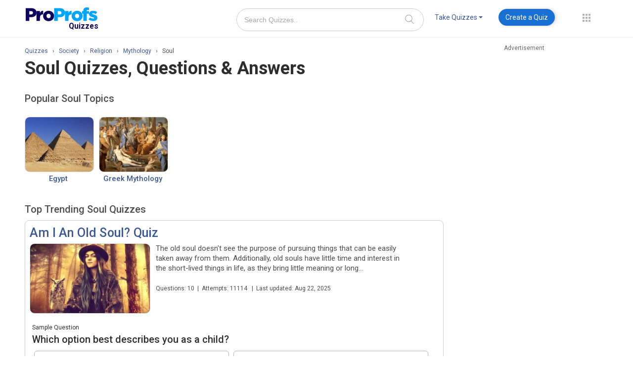

--- FILE ---
content_type: text/html
request_url: https://www.proprofs.com/quiz-school/topic/soul
body_size: 34492
content:
 

         
        	



<!DOCTYPE html>
<html lang="en">
<head>
<!--<script type="text/javascript" src="//thor.rtk.io/MD4w/CmjA_qMdL_0JCQ/jita.js?dfp=1" async defer></script>-->


<script>
	function detectmob() { 
		if( navigator.userAgent.match(/Android/i) || navigator.userAgent.match(/webOS/i) || navigator.userAgent.match(/iPhone/i) || navigator.userAgent.match(/BlackBerry/i) || navigator.userAgent.match(/Windows Phone/i)	){
			return true;
		}
		else {
			return false;
		}
	}	
	function detecttab() { 
		if( navigator.userAgent.match(/iPad/i)
		|| navigator.userAgent.match(/iPod/i)
		){
		return true;
		}
		else {
		return false;
		}
	}

	function _getCookie(name) {
		var value = '; '+document.cookie;
		var parts = value.split('; '+name+'=');
		if (parts.length === 2) {
			var ret  = parts.pop().split(';').shift();
			return ret.replace('+', ' ');
		}
	}
	var _visitor_country = _getCookie('_visitor_country_v1');


	
</script>
	<script type="text/javascript" async="async" data-noptimize="1" data-cfasync="false" src="//scripts.pubnation.com/tags/e4553793-aae3-4a93-9897-c9a6a5779edc.js"></script>
	<script>
		var scroll_fix_ele	=	'';
		document.addEventListener("DOMContentLoaded", function(){
			if( typeof _visitor_country == 'undefined' ){
				$.get("https://www.proprofs.com/quiz-school/api/visitor_country.php");
			}

			if( !detecttab() && typeof _visitor_country != 'undefined' && _visitor_country == 'United States'){
				$('#side_US_nonUS').show();
			}
			else{
				$('#side_US_player').hide();
			}
			if( detectmob() && typeof _visitor_country != 'undefined' && _visitor_country == 'United States' ){
				$('#usa_mob_player').show();
			}
			if( !detecttab() && typeof _visitor_country != 'undefined' && _visitor_country == 'United States'){
				//$('#side_US_nonUS').hide();
				$('#not_for_US').show();
			}
			else{
				//$('#side_US_nonUS').css('margin-top', 20);
			}			


			if( $('#ad-PP_side-1_D, .pwDeskSkyAtf').length>0 ){
				$(window).scroll(function(){
					if(  $(this).scrollTop() > last_ad_top_offset ){
						if(	scroll_fix_ele != '' ){
							scroll_fix_ele.addClass('ad_fix_right');
							if( typeof isInViewport !== "undefined" && isInViewport($('#footer_main')) ){
								scroll_fix_ele.removeClass('ad_fix_right');
							}
						}
					}
					else{
						if(	scroll_fix_ele != '' )
							scroll_fix_ele.removeClass('ad_fix_right');
					}
				});				

				var adPostionLocker	=	function(){
					if( 1 || window.innerWidth > 1440 ){
						scroll_fix_ele		=	$('#not_for_US');
						last_ad_top_offset	=	$('#not_for_US').offset().top;
					}
					else{
						scroll_fix_ele		=	$('.pwDeskSkyAtf');
						last_ad_top_offset	=	$('.pwDeskSkyAtf').offset().top;
					}
				};

				$(window).on('resize', function(){
					//adPostionLocker();
				});

				setTimeout(function(){
										adPostionLocker();
									}, 3000);
					
			}
		});


		

		if( false && !detectmob() && !detecttab() ){
			var fileref1=document.createElement('script');
			fileref1.setAttribute("data-cfasync","false");
			fileref1.setAttribute("language", "javascript");
			fileref1.setAttribute("async", "");
			fileref1.setAttribute("src", "//udmserve.net/udm/img.fetch?sid=13610;tid=1;dt=6;");
			head.append(fileref1);
		}

	</script>
<title>5+ Soul Quizzes with Question & Answers</title>
	
	<meta http-equiv="Content-Type" content="text/html; charset=utf-8" />
	<meta name="description" content="The soul is a wonderful, mysterious mystical thing. It has fascinated humankind since the beginning of time, and still does to this day, having an immortal essence i" />
		<meta name="viewport" content="width=device-width" />

	<meta property="og:type" content="profile" />
	<meta property="og:title" content="5+ Soul Quizzes with Question & Answers" />
	<meta property="og:description" content="The soul is a wonderful, mysterious mystical thing. It has fascinated humankind since the beginning of time, and still does to this day, having an immortal essence i" />
		<meta property="og:image" content="https://media.proprofs.com/images/QM/user_images/2503852/-soul-movie-character-.webp" />
		<meta property="og:url" content="https://www.proprofs.com/quiz-school/topic/soul" />
	<meta property="og:site_name" content="ProProfs" />
	<meta property="fb:app_id" content="245239755671229" />
	<meta name="twitter:card" content="summary_large_image" />
	<meta name="twitter:site" content="@proprofs" />
	<meta name="twitter:url" content="https://www.proprofs.com/quiz-school/topic/soul" />
	<meta name="twitter:title" content="5+ Soul Quizzes with Question & Answers" />
	<meta name="twitter:description" content="The soul is a wonderful, mysterious mystical thing. It has fascinated humankind since the beginning of time, and still does to this day, having an immortal essence i" />
		<meta name="twitter:image:src" content="https://media.proprofs.com/images/QM/user_images/2503852/-soul-movie-character-.webp" />
	

			
		<link rel="shortcut icon" href="/api/fav/favicon.ico" type="image/x-icon">
	<link rel="canonical" href="https://www.proprofs.com/quiz-school/topic/soul" />
	<!--<link rel="amphtml" href="https://www.proprofs.com/quiz-school/topic/amp/" />-->

  	
   <!--IE6-button FIX-->
<!--[if lte IE 6]>
    <style type="text/css" media="all">
        .large, .blue, .awesome{background:#E0E2E2; color:#4D9CEA; border:2px solid #949596; padding:5px 10px 5px 10px; font-size:14px;}
    </style>    
<![endif]-->



<!--  
<link rel="stylesheet" type="text/css"  href="/quiz-school/topic/topic_css.php?v=202" />
  
-->

	
	    
    	<link rel="stylesheet"  href="https://fonts.googleapis.com/css?family=Open+Sans:300,400,600,700|Roboto:300,400,500,700&display=swap">
    	    
    	<link rel="stylesheet"  href="/quiz-school/topic/topic_new.css?v=49.79">
    	    
    	<link rel="stylesheet"  href="/quiz-school/topic/menus/css/bootstrap.css">
    	    
    	<link rel="stylesheet"  href="/quiz-school/topic/menus/css/bootstrap-responsive.css">
    		




<!-- js files -->


<!-- <script type="text/javascript" async src="https://www.proprofs.com/quiz-school/js/jquery/1.8.3/jquery.min.js?v=1"></script>-->
<style>
.mobile_sticky_last{position: fixed;bottom: 0;z-index: 9999999999;left: 0;right: 0;background: rgba(247,247,247,.9);width: 100%;}
.mobile_sticky_last .new_ad_wrapper_all{margin: auto;}
.mobile_sticky_last .new_ad_wrapper_all {max-width: 970px !important;min-width: 728px !important;text-align: center;width: auto !important;min-height: 90px !important;width: 320px;max-height: 90px !important;}
#content{background: none;}
.ad_code_adtxt{text-align: center;position: absolute;right: 0;left: 0;z-index: -1;margin: auto;color: #6B6B6B;font-family: roboto,sans-serif;font-size: 12px;}
.new_ad_wrapper_all{position: relative;}
.add1, .add1 .new_ad_wrapper_all{max-width: 970px;min-width: 728px;text-align: center; width: auto !important;height: auto;}
.main_con .tkquizdrp{background-color:#d1d1d1;color:#1f1f1f;}
.main_con .nav .dropdown-toggle .caret{border-top-color:#1f1f1f!important;}
.main_con .nav .dropdown-toggle .caret:hover{border-top-color:#1f1f1f!important;}
.main_con .tkquizdrp:hover{background-color:#d1d1d1!important;color:#1f1f1f!important;}
.main_con .craeteaquiz:hover{color:#fff!important;}
.main_con .hover_class1:hover{color:#1f1f1f;background-color:#fff;border-color:#fff;}
.main_con .navbar .nav>li>a{padding:7px 7px 7px!important;border-radius:4px!important;}
.main_con .coltoggle{padding-left:6px!important;}
.main_con .header-social-icon li{display:inline-block;float:left;padding:0px 4px;list-style-type:none;}
.main_con .header-social-icon{float:left;text-align:center;width:235px;margin:-39px 0px 0px 155px;}
.navbar .nav>li>a.craeteaquiz {background: #1870D5;color: #fff !important;padding: 7px 14px !important;border-radius: 50px !important;margin: 0 !important;box-shadow: 3px 0px 6px #00000029;-webkit-box-shadow: 3px 0px 6px #00000029;-moz-box-shadow: 3px 0px 6px #00000029;-webkit-transition: color .35s,background .35s,-webkit-transform .35s,-webkit-box-shadow .35s;transition: color .35s,background .35s,-webkit-transform .35s,-webkit-box-shadow .35s;-o-transition: color .35s,background .35s,box-shadow .35s,-o-transform .35s;transition: color .35s,background .35s,transform .35s,box-shadow .35s;transition: color .35s,background .35s,transform .35s,box-shadow .35s,-webkit-transform .35s,-o-transform .35s,-webkit-box-shadow .35;}
.craeteaquiz:hover{-webkit-box-shadow: 0 4px 5px 0 rgb(118 125 144 / 33%);box-shadow: 0 4px 5px 0 rgb(118 125 144 / 33%);background: #0A53A8 !important;}
.boxborder {border-radius: 10px;}

@media only screen and (max-width: 768px)
{
.main_con .header-social-icon{display:none;}
.mobile_sticky_last .new_ad_wrapper_all{min-width: auto !important;min-height: 50px !important;}
}
.main_con .container{display: block;}
.social_dom{display: block !important;
}
[class*=" icon-"], [class^=icon-] {
    display: inline-block;
    width: 14px;
    height: 14px;
    margin-top: 1px;
    line-height: 14px;
    vertical-align: text-top;
    background-position: 14px 14px;
    background-repeat: no-repeat;
}

.header_top_ad{height: 90px;margin-bottom: 1px;padding: 10px 0;background: #f2f2f2;    display: flex;align-items1: center;justify-content: center;}
.header_top_ad .add1{margin: auto !important;position: relative;z-index: 1;}
.header_top_ad .desk_ad{min-height: auto !important;margin-bottom: 0;}
@media (max-width: 690px){
	.header_top_ad{display: none;}
}
@media only screen and (min-width: 700px) {
			.addss{display:none}
			.mobile_sticky_last_{display:none;}
}			
.header_top_ad{display:none;}
.addss{display:none;}
</style>

<script>
		

	   function facebook_share()
	  {
		  
		var openLink = 'https://www.facebook.com/sharer/sharer.php?u='+encodeURIComponent('https://www.proprofs.com/quiz-school/browse/');
		winWidth    = 650;  
		winHeight   = 550;
		winLeft     = ($(window).width()  - winWidth)  / 2,
		winTop      = ($(window).height() - winHeight) / 2, 
		winOptions   = 'width='  + winWidth  + ',height=' + winHeight + ',top='    + winTop    + ',left='   + winLeft;
		
		window.open(openLink,'Share This Link',winOptions);
		return false;	

	  }
	  
	  function tweet_share()
	  {
		var openLink = 'https://twitter.com/intent/tweet?text='+encodeURIComponent('Online Quizzes - ProProfs ')+ encodeURIComponent('https://www.proprofs.com/quiz-school/browse/')+' @ProProfs';
		winWidth    = 650;  
		winHeight   = 450;
		winLeft     = ($(window).width()  - winWidth)  / 2,
		winTop      = ($(window).height() - winHeight) / 2, 
		winOptions   = 'width='  + winWidth  + ',height=' + winHeight + ',top='    + winTop    + ',left='   + winLeft;
		
		window.open(openLink,'Share This Link',winOptions);
		return false;	

	  }
	  
	  function google_plus()
	{
		
		var googleURL = window.location.href;
		var openLink = 'https://plus.google.com/share?url=' + encodeURIComponent(googleURL);
		
		winWidth    = 650;  
		winHeight   = 450;
		winLeft     = ($(window).width()  - winWidth)  / 2,
		winTop      = ($(window).height() - winHeight) / 2, 
		winOptions   = 'width='  + winWidth  + ',height=' + winHeight + ',top='    + winTop    + ',left='   + winLeft;
		
		window.open(openLink,'gplusshare',winOptions);
	}
	
	
function linkedin_share()
	  {
		  
		var openLink = 'https://www.linkedin.com/cws/share?mini=true&url='+encodeURIComponent('https://www.proprofs.com/quiz-school/browse/');
		winWidth    = 650;  
		winHeight   = 550;
		winLeft     = ($(window).width()  - winWidth)  / 2,
		winTop      = ($(window).height() - winHeight) / 2, 
		winOptions   = 'width='  + winWidth  + ',height=' + winHeight + ',top='    + winTop    + ',left='   + winLeft;
		
		window.open(openLink,'Share This Link',winOptions);
		return false;	

	  }
	
	
function reddit_share(){
	var openLink = 'https://www.reddit.com/submit?url='+encodeURIComponent('https://www.proprofs.com/quiz-school/browse/');
		winWidth    = 650;  
		winHeight   = 550;
		winLeft     = ($(window).width()  - winWidth)  / 2,
		winTop      = ($(window).height() - winHeight) / 2, 
		winOptions   = 'width='  + winWidth  + ',height=' + winHeight + ',top='    + winTop    + ',left='   + winLeft;
		
		window.open(openLink,'Share This Link',winOptions);
		return false;
	
}
	
	
	function change_radius(){
		$('.fb-bg').css({"border-radius":"0px"});
		
	}
	
	function change_radius_out(){
		$('.fb-bg').css({"border-radius":"100%"});
	}
	function ln_change_radius(){
		$('.pint-bg1').css({"border-radius":"0%"});
		}
	function ln_change_radius_out(){
		$('.pint-bg1').css({"border-radius":"100%"});
	}




	  </script>

<style>
		body{font-family:roboto !important;}
		.dropdown:hover .dropdown-menu{display:block!important;}
		
		#footer_main
		{
		background: none repeat scroll 0 0 #E4E4E4;               
		border: 1px solid #DDDDDD;
		margin: 0 auto;
		/*padding: 0px 15px 45px;*/
		/*width: 930px;*/
		
		}
		
		.fottr_img_hove
		{
		opacity:0.70;
		filter:alpha(opacity=40);
		}
		
		.fottr_img_hove:hover
		{
		opacity:1.0;
		filter:alpha(opacity=100);
		}
		
		.facecss_1
		{
		float: left;
		height: 30px;
		margin-left: 23px;
		margin-right: 3px;
		margin-top: 30px;
		padding: 1px 0 1px 1px;
		width: 32px;
		}
		
		.gmai_twit_1
		{
		float: left;
		height: 30px;
		margin-left: 10px;
		margin-right: 3px;
		margin-top: 30px;
		padding: 1px 0 1px 1px;
		width: 32px;
		}
		
		.top_fottr {
		color: #878585;
		float: right;
		font-size: 11px;
		font-weight: bold;
		margin-right: 118px;
		margin-top: 32px;
    
		}
		
		.footer_link {
		float: left;
		margin-left: 30px;
		}
		
		.down_fottr {
		color: #878585;
		font-size: 11px;
		margin-top: 15px;
		}
		
		.phnunbr {
		color: #000000;
		float: left;
		font-size: 12px;
		font-weight: bold;
		margin-top: -2px;
		}
		
		.footer_link .foter_lnk_txt {
		color: #6D6C6C;
		text-decoration: none;
		}
		
		.footer_link .foter_lnk_txt:hover {
		color: #3B5998;
		}
		
		#powerdlnk{
		font-family: Arial Bold; 
		text-decoration: none;
		color: #AAAAAA;
		
		}
		
		.new_powered{
		/*background: url("/quiz-school/img/powered.png") no-repeat scroll 2px 1px transparent;
		height: 16px;
		padding: 0 0 0 15px;
		color: #AAAAAA;
		float:right;*/
		background: url("/quiz-school/img/powered-by-icon-v2.png") no-repeat scroll 2px 1px transparent;
height: 16px;
padding: 12px 0px 0px 17px;
margin: auto;
color: #AAAAAA;
		float:right;
		}
		
		.new_powered:hover{
		color:#3B5998;
		}
		.new_powered:hover #powerdlnk{
		color:#3B5998;
		}
		
		#powrdby_new_footer{
		background: none repeat scroll 0 0 #FFFFFF;
		margin: -1px auto;
		min-height: 50px;
		font-size:12px;
		}
		
		.footer_link a
		{
			/*font-size: 12px;*/
			
			color:#6D6C6C;
			
		}
		.top_footer_link:hover
		{
			color: #3B5998 !important;
		}
		
		input[type="text"], input[type="password"], input.text, input.title, textarea {border-radius: 0.25em;}
		
		
		/*    ANDREW:   */
		
		.admin_bgbox {
			min-height: 150px;
		}
		

		.loading {
    		text-align: center;
		}
		/*
		#recent_block .loading {
    		margin: 8px 0;
		}
		*/
		#recent_block .loading {
			background-color: #ffffff; 
			display: none;
			height: 100%;
			left: 0;
			opacity: 0.6;
			padding-top: 35px;
			position: absolute;
			top: 0;
			width: 100%;
			z-index: 8000;		
		}		

</style>

	
<style>
.textdecorationunderline{text-decoration: underline !important;}

.readmore-js-toggle{ font-size:12px !important;}
#read_more span:hover{background:url('/quiz-school/images/more_small_hover.png') no-repeat scroll right center transparent!important;}
#Cancel_text span:hover{background:url('/quiz-school/images/less_small_hover.png') no-repeat scroll right center transparent!important;}
		  
/*lazy load css*/
 
.center{max-width:1300px;margin:0 auto;padding:0 20px}
.err{ background-color:pink; border:3px solid red; }
.safe{ border:3px solid red; }
a.image {
    overflow: hidden;
    width: auto;
    margin-top: 15px;
    margin-left: 0px;
    display: block;
    margin: 0 0 20px 20px;
    background: url(https://www.proprofs.com/quiz-school/img/layout/ajax-loader.gif) center center no-repeat;
}
.custom_span{display: block;margin: 0px !important;}
.custom_span img{
	width: 200px !important;
	height: 100px !important;
}
.lazy_a_style_question{ 
	margin: 0px !important;
	border: none !important;
	width: 400px !important;
	height: 250px !important;
}
.lazy_a_style_answer {
	margin: 0px!important;
	border: none!important;
	width: 350px!important;
	height: 200px!important;
}
.image_api_ques{
	margin-bottom: 0px;
	margin-top: 6px;
}
@media only screen and (max-width: 700px) {
	a.image{ 
		background: url(https://www.proprofs.com/quiz-school/img/layout/ajax-loader.gif) center center no-repeat;
	}
	div.special_cat_new{width:100% !important;  }
   .mclass{margin: 2px 12px 4px 32px !important;}
   .special_cat_new_img {
   
    border: 1px solid #ddd!important;
   
}
}  

  	
	.newhover:hover{ background-color:#3c8ac9; color:#fff; border-radius:5px; padding:0px; height:30px;}
	.newhover:hover strong{ color:#fff;}
	.newhover:hover .caret{ border-top-color:#fff !important;}
	.toggle-row-tab {float: left;width: 110px;height: auto;}
	.col-toggle {float: left;width: 85px;height: auto;font-size: 12px;padding: 6px;}
	.hover_class:hover {color: #444!important;}
	#clo_black{ color:#4d4d4d !important;}	
	
	
	div.special_cat_new{
	   
    	margin: 10px 0 0;
    	padding: 0 0 8px;
   	 	text-align: center;
    	width: 186px;
    height: 153px;
	}
	@font-face {
	font-family: Segoe UI;
	src: url('https://www.proprofs.com/quiz-school/font/segoe-ui.ttf') format('truetype')
	}
	
	
</style>




<!-- js  here -->




<!-- Google Tag Manager -->
<noscript><iframe src="//www.googletagmanager.com/ns.html?id=GTM-D2VF"
height="0" width="0" style="display:none;visibility:hidden"></iframe></noscript>
<script>(function(w,d,s,l,i){w[l]=w[l]||[];w[l].push({'gtm.start':
new Date().getTime(),event:'gtm.js'});var f=d.getElementsByTagName(s)[0],
j=d.createElement(s),dl=l!='dataLayer'?'&l='+l:'';j.async=true;j.src=
'//www.googletagmanager.com/gtm.js?id='+i+dl;f.parentNode.insertBefore(j,f);
})(window,document,'script','dataLayer','GTM-D2VF');</script>
<!-- End Google Tag Manager -->


<!-- Header Start -->

<!-- main Header End -->


	

<style>
	* {-webkit-box-sizing: inherit !important;-moz-box-sizing: border-box !important;box-sizing: inherit !important;}
	#navbar_control{float:right; width:445px;}
   .nav .dropdown-toggle .caret{margin-top:8px;}
   .nav .dropdown-toggle:hover .caret{border-top-color: #fff; border-bottom-color: #fff;}
   .dropdown-menu{top:28px !important; left:224px !important;}
   ul, ol {margin:0px !important;}   
   #fh5co-header .row {margin-left:0px;}
   .navbar button.accordion{margin-bottom:0px !important;}
  
	span.edit_name_certificate {display: inline-block;width: 16px;height: 16px;margin-left: 5px;background: url(/quiz-school/img/edit_quiz_icons_sprite.png);background-position: 147px 42px;position: relative;top: 2px;}
	span.edit_name_certificate:hover {background-position: 147px 21px;}
	.incorrect_red_color{color: #e64924;}
	.correct_green_color{color: #4a9e0c;}
	.pop_recent_new_cls{font-size: 20px;font-weight: 500;border-bottom: 1px solid #ccc;padding-bottom: 10px;width: 710px;margin-top: 20px;color: #4d4d4d;}

	@media (max-width: 480px){
		input.addnew_name{width: 100%;border: 1px solid #999;-webkit-appearance: none;}
		#add_name {width: 250px;}
		#add_name .edittagbody{margin: 0 !important;}
		#add_name .tagline{font-size: 22px;}
		#add_name #error_tag_n{display: block;margin: 5px 0 0 0 !important;}
		.topad{display:none;}
	}

	@media (max-width: 768px){
		.pop_recent_new_cls{width: 100% !important; margin-top: 0 !important;}
	}
	
	.product-drop-new{position: relative;margin-top: 15px!important;float: left;width: 30px;margin-left: 35px;height: 34px;}
	.product-drop-new .dropdown-menu1 {display: none;background-clip: padding-box;border-radius: 0;box-shadow: 0 6px 12px rgba(77, 77, 77, 0.176);float: left;font-size: 14px;right: -12px;list-style: none;margin: 0px;min-width: 180px;padding: 5px 0;position: absolute;text-align: left;z-index: 1000;background-color: #fff;top: 34px;right: -10px;z-index: 99999;}

	ul.products li.quizpp.active .icon-prds {background-position: 0 3px!important;}
	ul.products li .icon-prds {background: url(/api/includes/global/images/product_icons3.png?v=11) no-repeat;border: none;display: inline-block;float: left;height: 30px;vertical-align: middle;width: 35px;}

	[class^=icon-], [class*=" icon-"] {font-family: icomoon!important;speak: none;font-style: normal;font-weight: 400;font-variant: normal;text-transform: none;line-height: 1;-webkit-font-smoothing: antialiased;-moz-osx-font-smoothing: grayscale;}

	.all-dots{display: block;padding: 10px;border-radius: 50%;text-align: center;position: absolute;width: 38px;height: 37px;top: -10px;box-sizing: border-box !important;}
	.all-dots img{vertical-align:text-bottom}

	.product-drop-new .dropdown-menu1 li a, .product-drop-new .dropdown-menu1 li a:hover {padding: 5px 5px 5px 10px !important;width: 100%;display: table;line-height: 30px;font-size: 14px;font-family: roboto,sans-serif;font-weight: normal;background: none;margin: 0 !important;box-sizing: border-box !important;}
	.product-drop-new .dropdown-menu1 li a:hover, .soln-drp ul li a:hover{text-decoration: none;}

	.product-drop-new:hover .dropdown-menu1, .product-drop-new > span:hover .dropdown-menu1{display: block;	}
	.product-drop-new > .all-dots:hover, .all-dots.showBG{background: #f8f8f8;}
	input[type=text].col-search-new::-webkit-input-placeholder { color: #a7a7a7; } 
	.craeteaquiz, .dropdown-toggle {color: #3b5998!important;margin-left: 5px;margin-right: 5px;}

	.product-drop-new .dropdown-menu1 li:hover a, li.dropdown .dropdown-menu .dropdwn-row ul li:hover a{color: #4d4d4d;}
	.dropdown-menu{margin-top: 0;}

	ul.products li.quizpp .icon-prds{background-position: 0 -36px!important;}
	ul.products li.quizpp:hover .icon-prds {background-position: 0 3px!important;}
	ul.products li.trainingpp:hover .icon-prds {background-position: 0 -74px!important;}
	ul.products li.knowledgepp .icon-prds {background-position: 0 -663px!important;}
	ul.products li.surveypp .icon-prds {background-position: 0 -742px!important;}
	ul.products li.chatpp .icon-prds {background-position: 0 -187px!important;}
	ul.products li.projectpp .icon-prds {background-position: 0 -270px!important;}
	ul.products li.helpdesk .icon-prds {background-position: 0 -977px!important;}
	li.collaborate .icon-prds {background-position: 0 -1131px!important;}
	ul.products li.cardspp .icon-prds {background-position: 0 -350px!important;}
	ul.products li.discusspp .icon-prds {background-position: 0 -428px!important;}
	ul.products li.gamespp .icon-prds {background-position: 0 -501px!important;}
	ul.products li.showcasepp .icon-prds {background-position: 0 -579px!important;}
	ul.products li:last-child .icon-prds {background-position: 0 -824px;}
	ul.products li.trainingpp .icon-prds {background-position: 0 -111px!important;}
	ul.products li.knowledgepp:hover .icon-prds {background-position: 0 -621px!important;}
	ul.products li.surveypp:hover .icon-prds {background-position: 0 -702px!important;}
	ul.products li.surveypp:hover .icon-prds {background-position: 0 -702px!important;}
	ul.products li.chatpp:hover .icon-prds {background-position: 0 -148px!important;}
	ul.products li.projectpp:hover .icon-prds {background-position: 0 -229px!important;}
	ul.products li.helpdesk:hover .icon-prds {background-position: 0 -940px!important;}
	li.collaborate:hover .icon-prds {background-position: 0 -1091px!important;}
	ul.products li.cardspp:hover .icon-prds {background-position: 0 -311px!important;}
	ul.products li.cardspp:hover .icon-prds {background-position: 0 -311px!important;}
	ul.products li.gamespp:hover .icon-prds {background-position: 0 -466px!important;}
	ul.products li.showcasepp:hover .icon-prds {background-position: 0 -539px!important;}
	ul.products li:last-child:hover .icon-prds {background-position: 0 -784px;}
	ul.products li.discusspp:hover .icon-prds {background-position: 0 -388px!important;}
	.navbar .nav li.dropdown>.dropdown-toggle .caret{margin-top: 8px !important;border-top-color: #3b5998;}	

	.new-search-top{float: left;margin-top: 7px;margin-left: 15px;}
	.new-search-top #searchquizz{padding-left: 10px;height: 35px !important;border-radius: 4px;width: 175px !important;border-color: #ccc;padding-right: 35px;border: 1px solid #ccc;font-size: 14px;box-sizing: border-box !important;}
	.new-search-top .search_text{position: relative;}
	.new-search-top .search-btn-new{    background: url(/quiz-school/img/search.png) 2px center no-repeat;width: 35px;height: 35px;position: absolute;right: 0;top:0;}
	
	.nav.navbar-right{float: left;margin-top: 8px!important;}
	li.quarloo:hover .icon-prds {background-position: 0 -1253px!important;}
  	li.quarloo .icon-prds {background-position: 0 -1292px!important;}
	li.dropdwn-row.soln-drp {width: 33%;display: block;float: left;}
	li.dropdwn-row.soln-drp.sln-last.sl2 {width: 50%;}
	.dropdwn-row.soln-drp ul {padding: 3px 15px;}
	li.dropdown .dropdown-menu .dropdwn-row ul li a {clear: both;display: block;font-size: 14px;font-weight: 400;line-height: 1.42857;padding: 6px 20px;white-space: nowrap;font-family: roboto,sans-serif;color: #3b5998;}
	.navbar_control.new-ver > ul > li{margin: 0 10px;}
	.navbar_control.new-ver ul li{list-style: none;}
	.navbar .nav>li>a{padding: 7px!important;border-radius: 4px!important;}
	
	.new-ver .dropdown-menu{top: 42px !important;left: auto !important;right: 0;border-radius: 0;border: 0;}
	.new-ver .dropdown-menu:before, .new-ver .dropdown-menu:after{display: none !important;}

	.main_cont_browse .search_area{display: none;}
	.custom_container_feature .navbar .nav>li>a{font-family: roboto,sans-serif;font-weight: normal;font-size: 14px;}
	.custom_container_feature .navbar .nav li.dropdown.open>.dropdown-toggle, .custom_container_feature .navbar .nav > li:hover>a{background: #3c8ac9;color: #fff !important;}
	.custom_container_feature .navbar .nav li.dropdown.open>.dropdown-toggle .caret, .custom_container_feature .navbar .nav li.dropdown:hover >.dropdown-toggle .caret {border-bottom-color: #fff !important;border-top-color: #fff !important;}
	.nav .dropdown-toggle .caret, .custom_header_fluid .custom_container .custom_navbar .navbar-right .dropdown-menu li {margin-top: 0px !important;}

	.navbar .nav>li {float: left;padding-bottom: 7px;}
	
	i.icon-cross {background: url(/api/includes/global/images/close-btn.png);height: 30px;width: 30px;display:block;background-repeat: no-repeat;cursor: pointer;}

	.log-field{height: 25px;}
	#cssmenu>ul>li.active>a:focus, #cssmenu>ul>li>a:hover{color: #fff !important;}
	
	#fh5co-header .container{width: 100%;}
	#fh5co-offcanvass .panel{width: 100% !important;display: block !important;}
	
	.m_conthead.m_onmobile{padding-top: 0;margin-bottom: 10px;width: 100% !important;}	
	
	@media (max-width: 767px) {
	  .m_conthead.m_nonmobile{ display:none !important;}
	  .m_conthead.m_onmobile{display:block !important;}
	}

	@media (min-width: 768px) and (max-width: 1052px){
	  .navbar_control.new-ver > ul > li{margin: 0 0px;}
	  .product-drop-new, .margin-left{margin-left: 10px !important;}
	}
	
	@media (min-width: 768px){
		#header-wrapper #m_content .m_wid_fl {padding-top: 0px!important;}
		#header-wrapper #m_content.m_nonmobile {padding-bottom: 10px !important;}
	}
	.search-input-field{
		/* width: 390px !important; */
		border-radius: 50px !important;
		padding: 22px 55px 22px 15px !important;
		border: 1px solid #dcdcdc;
	}
	.search-button-icon{
		cursor: pointer;
		padding: 0px;
		position:absolute;
		top: 0;
		bottom: 0;
		margin:13px auto;
		height: 17px;
		width: 18px;
		border: 0px;
		background: white;
		right: 20px;
	}
</style>

 <script>
		document.addEventListener("DOMContentLoaded", function(){
			$("#product-menu, .product-drop-new").hover(function(){
				$(".all-dots").addClass("showBG");
			  }, function(){
			  $(".all-dots").removeClass("showBG");
			});
			$(".dropdown-menu").hover(function(){
				$(this).parents(".dropdown").addClass("open");
			  }, function(){
				$(".dropdown").removeClass("open");
			});
			$(".navbar_control.new-ver .dropdown").hover(function(){
				$(this).addClass("open");
			  }, function(){
				$(".dropdown").removeClass("open");
			});
		});
	</script>
<!-- Ad file: pubnation Dec 12, 2025-->
<!--<script type="text/javascript" async="async" data-noptimize="1" data-cfasync="false" src="//scripts.pubnation.com/tags/e4553793-aae3-4a93-9897-c9a6a5779edc.js"></script>-->
</head>
<body>
<div class="pp-quizmaker" id="header-wrapper">

<div class="header_top_ad">
<div class="add1">
<!-- Quiz-728x90 -->
					<div class="desk_ad">
			<div class="new_ad_wrapper_all" style="min-height:90px; width:728px; max-height: 90px;overflow:hidden;margin: auto;position: relative;">
							<div class="ad_code_adtxt">Advertisement</div>
							<div id="ad-PP_header_D">
								</div>
			</div>
		</div>
		</div>
</div>
<script>
	/* if( hide_header_ad ){
		document.querySelector('.header_top_ad').style.display	=	'none';
	} */
</script>

<div id="m_content" class="m_conthead m_nonmobile">
<div class="m_wid_fl custom_container_feature">

	<nav class="navbar custom_navbar">
	<div class="m_logo">
			
			
			<div class="logo logo1">
	<a href="/quiz-school/browse" style="margin-top: 5px;">
		<svg xmlns="http://www.w3.org/2000/svg" xmlns:xlink="http://www.w3.org/1999/xlink" width="148" height="47" viewBox="0 0 148 47"><defs><clipPath id="clip-path"><rect id="Rectangle_19" data-name="Rectangle 19" width="148" height="47" transform="translate(-293 369)" fill="#fff"></rect></clipPath><clipPath id="clip-path-2"><path id="Path_66" data-name="Path 66" d="M-108.374,551.533h11.1c6.549,0,10.767,3.342,10.767,9.034v.074c0,6.059-4.7,9.256-11.135,9.256H-101.2v7.346h-7.18v-25.71Zm10.582,12.781c2.556,0,4.107-1.32,4.107-3.342V560.9c0-2.2-1.551-3.379-4.144-3.379h-3.365v6.8Z" fill="#03a5fb"></path></clipPath><clipPath id="clip-path-3"><path id="Path_68" data-name="Path 68" d="M-86.506,557.2h7v4.041c1.143-2.745,2.984-4.523,6.3-4.375v7.411H-73.8c-3.646,0-5.711,2.112-5.711,6.745v6.226h-7V557.2" fill="#03a5fb"></path></clipPath><clipPath id="clip-path-4"><path id="Path_70" data-name="Path 70" d="M-73.207,567.417v-.074c0-5.708,4.67-10.49,11.119-10.49,6.413,0,11.044,4.707,11.044,10.415v.075c0,5.708-4.67,10.492-11.117,10.492C-68.573,577.835-73.207,573.127-73.207,567.417Zm15.307,0v-.074a4.347,4.347,0,0,0-1.179-3.158,4.347,4.347,0,0,0-3.082-1.365,4.2,4.2,0,0,0-3.054,1.32,4.2,4.2,0,0,0-1.136,3.128v.075a4.347,4.347,0,0,0,1.18,3.158,4.347,4.347,0,0,0,3.083,1.365,4.2,4.2,0,0,0,3.054-1.321,4.2,4.2,0,0,0,1.134-3.128Z" fill="#03a5fb"></path></clipPath><clipPath id="clip-path-5"><path id="Path_72" data-name="Path 72" d="M-49.591,562.894h-2.34v-5.5h2.34v-.443c0-2.286.523-3.982,1.707-5.164,1.227-1.216,2.861-1.733,5.237-1.733a15.534,15.534,0,0,1,4.607.553v4.942a8.431,8.431,0,0,0-2.638-.406c-1.3,0-2.006.592-2.006,1.882v.481h4.6v5.387h-4.492v14.349H-49.6V562.894" fill="#03a5fb"></path></clipPath><clipPath id="clip-path-6"><path id="Path_74" data-name="Path 74" d="M-38.927,574.6l2.638-4.217a13.2,13.2,0,0,0,6.916,2.275c1.226,0,1.783-.368,1.783-1.065v-.073c0-.77-1.115-1.1-3.233-1.688-3.979-1.027-7.139-2.347-7.139-6.346v-.074c0-4.216,3.422-6.563,8.066-6.563a15.879,15.879,0,0,1,8.289,2.311l-2.414,4.4a13.746,13.746,0,0,0-5.947-1.835c-1.08,0-1.638.4-1.638.955v.071c0,.77,1.152,1.138,3.273,1.763,3.976,1.1,7.138,2.458,7.138,6.308v.073c0,4.363-3.309,6.639-8.217,6.639a16.382,16.382,0,0,1-9.515-2.935" fill="#03a5fb"></path></clipPath><clipPath id="clip-path-7"><path id="Path_76" data-name="Path 76" d="M-166,551.533h11.1c6.55,0,10.769,3.342,10.769,9.034v.074c0,6.059-4.7,9.256-11.138,9.256h-3.552v7.346H-166v-25.71Zm10.582,12.781c2.554,0,4.108-1.32,4.108-3.342V560.9c0-2.2-1.554-3.379-4.145-3.379h-3.366v6.8Z" fill="none"></path></clipPath><clipPath id="clip-path-8"><path id="Path_78" data-name="Path 78" d="M-144.131,557.2h7v4.041c1.142-2.745,2.984-4.523,6.3-4.375v7.411h-.588c-3.646,0-5.71,2.112-5.71,6.745v6.226h-7V557.2" fill="none"></path></clipPath><clipPath id="clip-path-9"><path id="Path_80" data-name="Path 80" d="M-130.834,567.417v-.074c0-5.708,4.67-10.49,11.119-10.49,6.413,0,11.046,4.707,11.046,10.415v.075c0,5.708-4.67,10.492-11.119,10.492C-126.2,577.835-130.834,573.127-130.834,567.417Zm15.309,0v-.074a4.348,4.348,0,0,0-1.18-3.158,4.348,4.348,0,0,0-3.083-1.365,4.2,4.2,0,0,0-3.054,1.32,4.2,4.2,0,0,0-1.135,3.127v.075a4.347,4.347,0,0,0,1.18,3.158,4.347,4.347,0,0,0,3.082,1.365,4.2,4.2,0,0,0,3.055-1.32,4.2,4.2,0,0,0,1.135-3.128Z" fill="none"></path></clipPath></defs><g id="Quizzes" data-name="ProProfs Quizzes" transform="translate(-578 -488)"><g id="Group_208527" data-name="Group 208527" transform="translate(-14 11)"><g id="Quiz_Maker" data-name="ProProfs Quizzes" transform="translate(885 108)" clip-path="url(#clip-path)"><g id="Group_841" data-name="Group 841" transform="translate(-844 -210)"><text id="Quiz_Maker-2" data-name="ProProfs Quizzes" transform="translate(639.917 622.108)" fill="#0e055b" font-size="15.66" font-family="Roboto-Bold, Roboto" font-weight="700"><tspan x="0" y="0">Quizzes</tspan></text><g id="Group_70" data-name="Group 70" transform="translate(719 28.945)"><g id="Group_69" data-name="Group 69" clip-path="url(#clip-path-2)"><path id="Path_65" data-name="Path 65" d="M-109.852,550.055h24.824v28.666h-24.824Z" fill="#03a5fb"></path></g></g><g id="Group_72" data-name="Group 72" transform="translate(719 28.945)"><g id="Group_71" data-name="Group 71" clip-path="url(#clip-path-3)"><path id="Path_67" data-name="Path 67" d="M-87.984,555.374h16.257v23.348H-87.984Z" fill="#03a5fb"></path></g></g><g id="Group_74" data-name="Group 74" transform="translate(719 28.945)"><g id="Group_73" data-name="Group 73" clip-path="url(#clip-path-4)"><path id="Path_69" data-name="Path 69" d="M-74.686,555.374h25.12v23.938h-25.12Z" fill="#03a5fb"></path></g></g><g id="Group_76" data-name="Group 76" transform="translate(719 28.945)"><g id="Group_75" data-name="Group 75" clip-path="url(#clip-path-5)"><path id="Path_71" data-name="Path 71" d="M-53.409,548.578h16.847v30.143H-53.409Z" fill="#03a5fb"></path></g></g><g id="Group_78" data-name="Group 78" transform="translate(719 28.945)"><g id="Group_77" data-name="Group 77" clip-path="url(#clip-path-6)"><path id="Path_73" data-name="Path 73" d="M-40.4,555.374h20.68v23.643H-40.4Z" fill="#03a5fb"></path></g></g><g id="Group_80" data-name="Group 80" transform="translate(719 28.945)"><g id="Group_79" data-name="Group 79" clip-path="url(#clip-path-7)"><path id="Path_75" data-name="Path 75" d="M-167.477,550.055h24.823v28.666h-24.823Z" fill="#0e055b"></path></g></g><g id="Group_82" data-name="Group 82" transform="translate(719 28.945)"><g id="Group_81" data-name="Group 81" clip-path="url(#clip-path-8)"><path id="Path_77" data-name="Path 77" d="M-145.608,555.374h16.253v23.348h-16.253Z" fill="#0e055b"></path></g></g><g id="Group_84" data-name="Group 84" transform="translate(719 28.945)"><g id="Group_83" data-name="Group 83" clip-path="url(#clip-path-9)"><path id="Path_79" data-name="Path 79" d="M-132.311,555.374h25.119v23.938h-25.119Z" fill="#0e055b"></path></g></g></g></g></g></g></svg>	</a>
	</div>
			
			</div>
    
	
	<div style="float: right;width: 767px;">

		<div class="navbar_control new-ver">

		<div class="search_area new-search-top">
			<div class="search_text">
			<form id="hsearchForm_resp" name="searchFormsquizz" action="/quiz-school/search.php" method="get">
				<input type="text" style="width: 379px !important;" class="col-search col-search-new search-input-field" id="searchquizz" required="" name="search"
					maxlength="120" placeholder="Search Quizzes.." aria-labelledby="hsearchForm_resp">
				<button type="submit" class="icon-Search searchIcon search-button-icon" aria-label="Search">
					<svg version="1.1" id="Capa_1" xmlns="http://www.w3.org/2000/svg" xmlns:xlink="http://www.w3.org/1999/xlink" x="0px" y="0px" viewBox="0 0 52.966 52.966" style="enable-background:new 0 0 52.966 52.966;" xml:space="preserve"><path fill="#737373" d="M51.704,51.273L36.845,35.82c3.79-3.801,6.138-9.041,6.138-14.82c0-11.58-9.42-21-21-21s-21,9.42-21,21s9.42,21,21,21 c5.083,0,9.748-1.817,13.384-4.832l14.895,15.491c0.196,0.205,0.458,0.307,0.721,0.307c0.25,0,0.499-0.093,0.693-0.279 C52.074,52.304,52.086,51.671,51.704,51.273z M21.983,40c-10.477,0-19-8.523-19-19s8.523-19,19-19s19,8.523,19,19 S32.459,40,21.983,40z"></path></svg>
				</button>
			</form>
			</div>
		</div>
                    <ul class="nav navbar-right">
					
						<li class="dropdown">
							<a class="dropdown-toggle" data-hover="dropdown" data-toggle="dropdown" href="#" id="Take-Quizzes" title="Take Quizzes">Take Quizzes<span class="caret"></span><i class="toggle"></i></a>
							<ul class="dropdown-menu" aria-labelledby="Take-Quizzes" style="width:480px">
								<li class="dropdwn-row soln-drp sln-lt">
								<ul>
								
								
								<li>
								<a href="/quiz-school/topic/animal" title="Animal Quizzes">Animal</a>
								</li>
								<li>
								<a href="/quiz-school/topic/nutrition" title="Nutrition Quizzes">Nutrition</a>
								</li>
								<li>
								<a href="/quiz-school/topic/love" title="Love Quizzes">Love</a>
								</li>
								<li>
								<a href="/quiz-school/topic/relationship" title="Relationship Quizzes">Relationship</a>
								</li>
								<li>
								<a href="/quiz-school/topic/computer" title="Computer Quizzes">Computer</a>
								</li>
								<li>
								<a href="/quiz-school/topic/sports" title="Sports Quizzes">Sports</a>
								</li>
                                <li>
								<a href="/quiz-school/topic/society" title="Society Quizzes">Society</a>
								</li>
								<li>
								<a href="/quiz-school/topic/business" title="Business Quizzes">Business</a>
								</li>
                                <li>
								<a href="/quiz-school/topic/geography" title="Geography Quizzes">Geography</a>
								</li>
                                <li>
								<a href="/quiz-school/topic/language" title="Language Quizzes">Language</a>
								</li>
								</ul>
								</li>
								<li class="dropdwn-row soln-drp sln-rt">
								<ul>
								
								<li>
								<a href="/quiz-school/topic/personality" title="Personality Quizzes">Personality</a>
								</li>
								<li>
								<a href="/quiz-school/topic/harry-potter" title="Harry Potter Quizzes">Harry Potter</a>
								</li>
								<li>
								<a href="/quiz-school/topic/movie" title="Movie Quizzes">Movie</a>
								</li>
								<li>
								<a href="/quiz-school/topic/television" title="Television Quizzes">Television</a>
								</li>
								<li>
								<a href="/quiz-school/topic/music" title="Music Quizzes">Music</a>
								</li>
								<li>
								<a href="/quiz-school/topic/online-exam" title="Online Exam Quizzes">Online Exam</a>
								</li>
								<li>
								<a href="/quiz-school/topic/health" title="Health Quizzes">Health</a>
								</li>
                                <li>
								<a href="/quiz-school/topic/country" title="Country Quizzes">Country</a>
								</li>
								<li>
								<a href="/quiz-school/topic/art" title="Art Quizzes">Art</a>
								</li>
                                <li>
								<a href="/quiz-school/topic/entertainment" title="Entertainment Quizzes">Entertainment</a>
								</li>
								</ul>
								</li>
								<li class="dropdwn-row soln-drp sln-last">
								<ul>
								
								<li>
								<a href="/quiz-school/topic/celebrity" title="Celebrity Quizzes">Celebrity</a>
								</li>
								<li>
								<a href="/quiz-school/topic/math" title="Math Quizzes">Math</a>
								</li>
								<li>
								<a href="/quiz-school/topic/game" title="Game Quizzes">Game</a>
								</li>
								<li>
								<a href="/quiz-school/topic/book" title="Book Quizzes">Book</a>
								</li>
								<li>
								<a href="/quiz-school/topic/fun" title="Fun Quizzes">Fun</a>
								</li>
								<li>
								<a href="/quiz-school/topic/science" title="Science Quizzes">Science</a>
								</li>
                                <li>
								<a href="/quiz-school/topic/food" title="Food Quizzes">Food</a>
								</li>
                                <li>
								<a href="/quiz-school/topic/history" title="History Quizzes">History</a>
								</li>
                                <li>
								<a href="/quiz-school/topic/education" title="Education Quizzes">Education</a>
								</li>
                                <li>
								<a href="/quiz-school/topic/all-quiz-topics/" title="All Topics">All Topics</a>
								</li>
														</ul>
							</li>
							</ul>
							</li>
					
                        <li><a href="https://www.proprofs.com/quiz-school/" class="craeteaquiz" title="Create Online Quiz">Create a Quiz</a></li>
						
													
                    </ul>
					

                </div>

	
	 <!--   ===== Menu Sturcutre   =====   -->
	 
	
	
	

	<div class="product-drop-new">
		<ul id="ada_nav">
			<li>
				<a class="all-dots" tabindex="0"><img alt="Products" src="/quiz-school/images/all-products-icon.svg" width="16" height="16"></a>
			<ul id="product-menu" class="dropdown-menu1 products">
				<li class="quizpp"><a href="/quiz-school/"><i class="icon-prds"></i>Quiz Maker</a></li>
				<li class="trainingpp "><a href="https://www.proprofstraining.com/"><i class="icon-prds"></i>Training Maker</a>
				</li>
								<li class="surveypp"><a rel="nofollow noopener" target="_blank" href="https://www.proprofssurvey.com/"><i class="icon-prds"></i>Survey Maker</a>
				</li>
								<li class="cardspp"><a href="https://www.proprofsflashcards.com"><i class="icon-prds"></i>Flashcards</a>
				</li>
								<li class="gamespp"><a href="https://www.proprofsgames.com"><i class="icon-prds"></i>Brain Games</a>
				</li>
				<li class="showcasepp"><a href="/products/"><i class="icon-prds"></i>See All</a>
				</li>
				<li class="divider"></li>
				<li><a href="/"><i class="icon-prds"></i>ProProfs.com</a>
				</li>
			</ul>
			</li>
		</ul>
	</div>

		</div>		
      
	  
       <!-- Desktop view menu -->
	   
 		<style>.toggle-row-tabtab{float:left;width:110px;padding-left:10px;height:auto;}.col-togglee{float:left;width:85px;height:auto;font-size:12px;text-decoration:none;}

 		.solution_new{padding: 8px 10px !important;font-family: 'Open Sans';
		    font-size: 15px; color:#3B5998 !important;width: 80px;}
 		.solution_new:hover{padding:0px; color: #fff !important;
		    text-decoration: none !important;;
		    background-color: #3c8ac9 !important;
			padding: 8px 10px !important;
		    border-radius: 5px;
		    font-family: 'Open Sans' !important;
		    font-size: 15px !important;
		    width: 80px;

		    }
                      
 		  ul.dropdown-menu.dropdown_side.dtopdropdown {border: none;}  
    

 		</style>
	
   
              <!-- search div End -->
	</div>
 </nav>
	<div class="clear"></div>
</div>

<div id="m_content" class="m_conthead m_onmobile m_quizshow onlymobile" style="display:none;">
	
<style>
@media (max-width: 767px) {
	  input {
		font-size: 16px !Important;   /* Required to prevent iPhone Safari from zooming inputs , do not remove*/
		}
	}
@media screen and (max-width: 767px) {
    .fh5co-menu-btn, #m_content.m_quizshow .fh5co-menu-btn {
        margin-top: 5px !important;
    }
}
.search-btn{background:url(/quiz-school/img/layout/search-icon.png) center #1888cc no-repeat}.search-btn{width:45px;height:35px;line-height:32px;border:none}
.hamburger {
      width: 30px;
      height: 22px;
      display: flex;
      flex-direction: column;
      justify-content: space-between;
      cursor: pointer;
	  margin-top: 5px;
    }

    .fh5co-menu-btn.js-fh5co-menu-btn{
    	background-color: transparent;
    border: 0px;
    }

.fh5co-menu-btn.js-fh5co-menu-btn .sr-only,#mobile-search-bar .sr-only {
    position: absolute;
    width: 1px;
    height: 1px;
    padding: 0;
    margin: -1px;
    overflow: hidden;
    clip: rect(0, 0, 0, 0);
    white-space: nowrap;
    border: 0;
}
    .bar {
      height: 2px;
      background-color: #707070; /* Blue tone */
      border-radius: 2px;
    }
	#fh5co-offcanvass {
    position: fixed;
    z-index: 88;
    top: 0;
    right: 0;
    -webkit-transition: .3s;
    -o-transition: .3s;
    transition: .3s;
    -webkit-transform: translateX(320px);
    -moz-transform: translateX(320px);
    -ms-transform: translateX(320px);
    -o-transform: translateX(320px);
    transform: translateX(320px);
    bottom: 0;
    width: 250px;
    padding: 15px 5px 20px 2px;
    background: #fff;
    -webkit-box-shadow: 0 0 9px 0 rgba(0,0,0,.3);
    -moz-box-shadow: 0 0 9px 0 rgba(0,0,0,.3);
    -ms-box-shadow: 0 0 9px 0 rgba(0,0,0,.3);
    box-shadow: 0 0 9px 0 rgba(0,0,0,.3);
    font-family: Roboto,sans-serif;
}
li.quarloo:hover .icon-prds {background-position: 0 -1253px!important;}
li.quarloo .icon-prds {background-position: 0 -1292px!important;}
.uihid {position: absolute;width: 1px;height: 1px;margin: -1px;padding: 0;padding-left: 0px;overflow: hidden;clip: rect(0,0,0,0);border: 0;color: #fff;font-size: 18px;font-weight: 600;}




@media (max-width: 768px) {
.newmobilesidebarmenu  .ppqmsidebar,.newmobilesidebarmenu{
width: 100% !important;
}

#fh5co-offcanvass.newmobilesidebarmenu{
-webkit-transform: translateX(500px);
    -moz-transform: translateX(500px);
    -ms-transform: translateX(500px);
    -o-transform: translateX(500px);
    transform: translateX(500px);
    }

    #fh5co-offcanvass.fh5co-awake.newmobilesidebarmenu {
    background: #eee;
    -webkit-transform: translateX(0px);
    -moz-transform: translateX(0px);
    -ms-transform: translateX(0px);
    -o-transform: translateX(0px);
    transform: translateX(0px);
    overflow: auto;
}
.newmobilesidebarmenu{
	
	background: #fff !important;
}
.newmobilesidebarmenu .ppqmsidebar{
	overflow: hidden !important;
	        height: 100% !important;
}
#fh5co-offcanvass .fh5co-offcanvass-close{
	    top: 10px !important;
}
.newmobilesidebarmenu .ppqmsubmenu{
padding-left: 13px !important;
}
.newmobilesidebarmenu .ppqmsearch-bar{padding: 10px 7px 10px 12px;    margin-top: 20px;}
#fh5co-offcanvass #mobilesiderbarmenu ul li a{font-size: 16px;padding: 7px 0px;}
}
.icon-cross .uihid{background-color: rgba(0,0,0,0.01);}
	</style>
	<link rel="stylesheet" href="/quiz-school/mobile_slide_menu/mobile_slide_menu.css?v=4" media="none" onload="if(media!='all')media='all'">
	<!-- Icomoon Icon Fonts
	<link rel="stylesheet" href="/quiz-school/mobile_slide_menu/icomoon.css">-->
	<!-- Theme Style -->
		

	<div id="fh5co-offcanvass">
		<a href="#" class="fh5co-offcanvass-close js-fh5co-offcanvass-close"><i class="icon-cross"><span class="uihid">Close</span></i> </a>
<div class="btns-top pull-right" style="height: 31px;"></div>
		<div style="clear:both;">&nbsp;</div>
		
		<!-- Voice search -->	
			 							
			<link rel="stylesheet" href="/api/voice_search/search_voice.css?v=0.40" media="all">
			<style>
				#hsearchsite {width:100% !important; height: 40px;box-sizing: border-box !important;}
				.search-btn {width: 50px; height: 40px;}
				#voice-trigger{line-height: 0px; top:6px;}
				form fieldset {width:74%;}
				.quiz_search_mobile{margin-left:10px !important;}
				.search_voice_popup{min-height: 90px;}
				.listening_popup{top:2px;}
				.mic_icon {margin-left:21px; margin-top: 25px;}
				.listen_text{font-size:22px !important;}
				#fh5co-offcanvass .navbar>li>a, button.accordion{box-sizing: border-box !important;}
				
			</style>
		<!-- //Voice search -->	   

		<div class="quiz_search_mobile">
            <form id="hsearchForm_mobile" name="frmSearch_m" method="get" action="/quiz-school/search.php" target="_top">

            	 

               <!--  <input name="search" id="textSearch_m" class="textSearch" type="text" value="" maxlength="120" style="width:180px !important;" placeholder="Search Quizzes"/>
                <span id="textSearchIcon_m" class="text-search-icon_m">&nbsp;</span>              
                    <span id="find_loader"><img src="/quiz-school/images/loader.gif" alt="please wait..." /></span> -->
            </form>
        </div>
        <!--Voice search script-->
             <script>
				var searchFormId = 'hsearchForm_mobile';				
				var searchInputId = document.querySelector('#'+searchFormId+' fieldset input[type=text]').getAttribute('id');				
			</script>
			<script type="text/javascript" src="/api/voice_search/search_voice.js?v=1.33"></script>
		<!--//Voice search script-->

		<div style="clear:both;">&nbsp;</div>

		<ul class="navbar">
			<li><a href="https://www.proprofs.com/quiz-school/templates/s/">Create A Quiz </a></li>
			<li><button class="accordion">Take Quizzes</button>
				<div class="panel">
				 <ul>
					<li>
						<a href="/quiz-school/topic/animal" title="Animal Quizzes">Animal</a>
					</li>
					<li>
						<a href="/quiz-school/topic/nutrition" title="Nutrition Quizzes">Nutrition</a>
					</li>
					<li>
						<a href="/quiz-school/topic/love" title="Love Quizzes">Love</a>
					</li>
					<li>
						<a href="/quiz-school/topic/relationship" title="Relationship Quizzes">Relationship</a>
					</li>
					<li>
						<a href="/quiz-school/topic/computer" title="Computer Quizzes">Computer</a>
					</li>
					<li>
						<a href="/quiz-school/topic/sports" title="Sports Quizzes">Sports</a>
					</li>
					<li>
						<a href="/quiz-school/topic/society" title="Society Quizzes">Society</a>
					</li>
					<li>
						<a href="/quiz-school/topic/business" title="Business Quizzes">Business</a>
					</li>
					<li>
						<a href="/quiz-school/topic/geography" title="Geography Quizzes">Geography</a>
					</li>
					<li>
						<a href="/quiz-school/topic/language" title="Language Quizzes">Language</a>
					</li>

					<li>
						<a href="/quiz-school/topic/personality" title="Personality Quizzes">Personality</a>
					</li>
					<li>
						<a href="/quiz-school/topic/harry-potter" title="Harry Potter Quizzes">Harry Potter</a>
					</li>
					<li>
						<a href="/quiz-school/topic/movie" title="Movie Quizzes">Movie</a>
					</li>
					<li>
						<a href="/quiz-school/topic/television" title="Television Quizzes">Television</a>
					</li>
					<li>
						<a href="/quiz-school/topic/music" title="Music Quizzes">Music</a>
					</li>
					<li>
						<a href="/quiz-school/topic/online-exam" title="Online Exam Quizzes">Online Exam</a>
					</li>
					<li>
						<a href="/quiz-school/topic/health" title="Health Quizzes">Health</a>
					</li>
					<li>
						<a href="/quiz-school/topic/country" title="Country Quizzes">Country</a>
					</li>
					<li>
						<a href="/quiz-school/topic/art" title="Art Quizzes">Art</a>
					</li>
					<li>
						<a href="/quiz-school/topic/entertainment" title="Entertainment Quizzes">Entertainment</a>
					</li>

					<li>
						<a href="/quiz-school/topic/celebrity" title="Celebrity Quizzes">Celebrity</a>
					</li>
					<li>
						<a href="/quiz-school/topic/math" title="Math Quizzes">Math</a>
					</li>
					<li>
						<a href="/quiz-school/topic/game" title="Game Quizzes">Game</a>
					</li>
					<li>
						<a href="/quiz-school/topic/book" title="Book Quizzes">Book</a>
					</li>
					<li>
						<a href="/quiz-school/topic/fun" title="Fun Quizzes">Fun</a>
					</li>
					<li>
						<a href="/quiz-school/topic/science" title="Science Quizzes">Science</a>
					</li>
					<li>
						<a href="/quiz-school/topic/food" title="Food Quizzes">Food</a>
					</li>
					<li>
						<a href="/quiz-school/topic/history" title="History Quizzes">History</a>
					</li>
					<li>
						<a href="/quiz-school/topic/education" title="Education Quizzes">Education</a>
					</li>
					<li>
						<a href="/quiz-school/topic/all-quiz-topics/" title="All Topics">All Topics</a>
					</li>
									</ul>
				</div>
			</li>
			<!-- <li><a href="/quiz-school/examples.php" title="Examples">Examples</a></li>
			<li> <a href="/quiz-school/signup/business/" title="Pricing">Pricing</a> </li>
			<!-- <li><a class="dropdown-toggle disabled" href="/quiz-school/tour.php" title="Take a Tour" id="Tour">Tour</a></li>
			<!-- <li><button class="accordion">Clients</button>
				<div class="panel">
				 <ul>
					<li><a href="/quiz-school/clients/" title="Featured Clients"> Featured Clients</a></li>
					<li><a href="/quiz-school/case-study/" title="Case Studies">Case Studies</a></li>
					<li><a href="/quiz-school/testimonials/" title="Testimonials"> Testimonials</a></li>
					<li><a href="/quiz-school/markets/" title="Solutions"> Solutions</a></li>
				</ul>
				</div>
			</li>
			<li><button class="accordion">Help</button>
				<div class="panel">
				 <ul>
					<li><a href="http://quiz.proprofs.com/home" rel="noopener" target="_blank" title="Frequently Asked Questions"> FAQ</a></li>
					<li><a href="/quiz-school/integrations/" title="Integrations"> Integrations</a></li>
					<li><a href="https://www.proprofs.com/suggestions/browse/?category=Quiz+Maker" target="_blank" title="Suggestion Box">Suggestion Box</a></li>
					<li><a href="http://quiz.proprofs.com/submit-a-ticket" target="blank" title="Ask A Question">Ask A Question</a></li>
				</ul>
				</div>
			</li> -->
			<li><button class="accordion">Products</button>
				<div class="panel">
					<ul id="product-menu" class="dropdown-menu1 products">

						<li class="quizpp"><a href="/quiz-school/"><i class="icon-prds"></i>Quiz Maker</a></li>
						<li class="trainingpp "><a href="https://www.proprofstraining.com/"><i class="icon-prds"></i>Training Maker</a>
						</li>
												<li class="surveypp"><a href="https://www.proprofssurvey.com/" rel="nofollow noopener" target="_blank"><i class="icon-prds"></i>Survey Maker</a>
						</li>
												<li class="cardspp"><a href="https://www.proprofsflashcards.com"><i class="icon-prds"></i>Flashcards</a>
						</li>
												<li class="gamespp"><a href="https://www.proprofsgames.com"><i class="icon-prds"></i>Brain Games</a>
						</li>
						<li class="showcasepp"><a href="/products/"><i class="icon-prds"></i>See All</a>
						</li>
						<li class="divider"></li>
						<li><a href="/"><i class="icon-prds"></i>ProProfs.com</a>
						</li>
					</ul>
				</div>
			</li>
			<!--  <li><button class="accordion">More</button>
				<div class="panel">
				<ul>                        
	                <li><a href="http://www.proprofs.com/survey/" title="ProProfs Training Maker">Survey Maker</a></li>
	                <li><a href="https://www.proprofs.com/flashcards/" title="ProProfs Discuss">Flashcards</a></li>
	                <li><a href="/products.shtml" title="See All">See All</a></li>
	        
	            </ul>
				</div>
			</li> -->
		</ul>
</div>



	
	<header id="fh5co-header" role="banner">
		<div class="container">
			<div class="row">				
				    <a href="/quiz-school/browse">
						<span style="float:left"><svg xmlns="http://www.w3.org/2000/svg" xmlns:xlink="http://www.w3.org/1999/xlink" width="148" height="47" viewBox="0 0 148 47"><defs><clipPath id="mob_clip-path"><rect id="Rectangle_19" data-name="Rectangle 19" width="148" height="47" transform="translate(-293 369)" fill="#fff"></rect></clipPath><clipPath id="mob_clip-path-2"><path id="Path_66" data-name="Path 66" d="M-108.374,551.533h11.1c6.549,0,10.767,3.342,10.767,9.034v.074c0,6.059-4.7,9.256-11.135,9.256H-101.2v7.346h-7.18v-25.71Zm10.582,12.781c2.556,0,4.107-1.32,4.107-3.342V560.9c0-2.2-1.551-3.379-4.144-3.379h-3.365v6.8Z" fill="#03a5fb"></path></clipPath><clipPath id="mob_clip-path-3"><path id="Path_68" data-name="Path 68" d="M-86.506,557.2h7v4.041c1.143-2.745,2.984-4.523,6.3-4.375v7.411H-73.8c-3.646,0-5.711,2.112-5.711,6.745v6.226h-7V557.2" fill="#03a5fb"></path></clipPath><clipPath id="mob_clip-path-4"><path id="Path_70" data-name="Path 70" d="M-73.207,567.417v-.074c0-5.708,4.67-10.49,11.119-10.49,6.413,0,11.044,4.707,11.044,10.415v.075c0,5.708-4.67,10.492-11.117,10.492C-68.573,577.835-73.207,573.127-73.207,567.417Zm15.307,0v-.074a4.347,4.347,0,0,0-1.179-3.158,4.347,4.347,0,0,0-3.082-1.365,4.2,4.2,0,0,0-3.054,1.32,4.2,4.2,0,0,0-1.136,3.128v.075a4.347,4.347,0,0,0,1.18,3.158,4.347,4.347,0,0,0,3.083,1.365,4.2,4.2,0,0,0,3.054-1.321,4.2,4.2,0,0,0,1.134-3.128Z" fill="#03a5fb"></path></clipPath><clipPath id="mob_clip-path-5"><path id="Path_72" data-name="Path 72" d="M-49.591,562.894h-2.34v-5.5h2.34v-.443c0-2.286.523-3.982,1.707-5.164,1.227-1.216,2.861-1.733,5.237-1.733a15.534,15.534,0,0,1,4.607.553v4.942a8.431,8.431,0,0,0-2.638-.406c-1.3,0-2.006.592-2.006,1.882v.481h4.6v5.387h-4.492v14.349H-49.6V562.894" fill="#03a5fb"></path></clipPath><clipPath id="mob_clip-path-6"><path id="Path_74" data-name="Path 74" d="M-38.927,574.6l2.638-4.217a13.2,13.2,0,0,0,6.916,2.275c1.226,0,1.783-.368,1.783-1.065v-.073c0-.77-1.115-1.1-3.233-1.688-3.979-1.027-7.139-2.347-7.139-6.346v-.074c0-4.216,3.422-6.563,8.066-6.563a15.879,15.879,0,0,1,8.289,2.311l-2.414,4.4a13.746,13.746,0,0,0-5.947-1.835c-1.08,0-1.638.4-1.638.955v.071c0,.77,1.152,1.138,3.273,1.763,3.976,1.1,7.138,2.458,7.138,6.308v.073c0,4.363-3.309,6.639-8.217,6.639a16.382,16.382,0,0,1-9.515-2.935" fill="#03a5fb"></path></clipPath><clipPath id="mob_clip-path-7"><path id="Path_76" data-name="Path 76" d="M-166,551.533h11.1c6.55,0,10.769,3.342,10.769,9.034v.074c0,6.059-4.7,9.256-11.138,9.256h-3.552v7.346H-166v-25.71Zm10.582,12.781c2.554,0,4.108-1.32,4.108-3.342V560.9c0-2.2-1.554-3.379-4.145-3.379h-3.366v6.8Z" fill="none"></path></clipPath><clipPath id="mob_clip-path-8"><path id="Path_78" data-name="Path 78" d="M-144.131,557.2h7v4.041c1.142-2.745,2.984-4.523,6.3-4.375v7.411h-.588c-3.646,0-5.71,2.112-5.71,6.745v6.226h-7V557.2" fill="none"></path></clipPath><clipPath id="mob_clip-path-9"><path id="Path_80" data-name="Path 80" d="M-130.834,567.417v-.074c0-5.708,4.67-10.49,11.119-10.49,6.413,0,11.046,4.707,11.046,10.415v.075c0,5.708-4.67,10.492-11.119,10.492C-126.2,577.835-130.834,573.127-130.834,567.417Zm15.309,0v-.074a4.348,4.348,0,0,0-1.18-3.158,4.348,4.348,0,0,0-3.083-1.365,4.2,4.2,0,0,0-3.054,1.32,4.2,4.2,0,0,0-1.135,3.127v.075a4.347,4.347,0,0,0,1.18,3.158,4.347,4.347,0,0,0,3.082,1.365,4.2,4.2,0,0,0,3.055-1.32,4.2,4.2,0,0,0,1.135-3.128Z" fill="none"></path></clipPath></defs><g id="Quizzes" data-name="ProProfs Quizzes" transform="translate(-578 -488)"><g id="Group_208527" data-name="Group 208527" transform="translate(-14 11)"><g id="Quiz_Maker" data-name="ProProfs Quizzes" transform="translate(885 108)" clip-path="url(#mob_clip-path)"><g id="Group_841" data-name="Group 841" transform="translate(-844 -210)"><text id="Quiz_Maker-2" data-name="ProProfs Quizzes" transform="translate(639.917 622.108)" fill="#0e055b" font-size="15.66" font-family="Roboto-Bold, Roboto" font-weight="700"><tspan x="0" y="0">Quizzes</tspan></text><g id="Group_70" data-name="Group 70" transform="translate(719 28.945)"><g id="Group_69" data-name="Group 69" clip-path="url(#mob_clip-path-2)"><path id="Path_65" data-name="Path 65" d="M-109.852,550.055h24.824v28.666h-24.824Z" fill="#03a5fb"></path></g></g><g id="Group_72" data-name="Group 72" transform="translate(719 28.945)"><g id="Group_71" data-name="Group 71" clip-path="url(#mob_clip-path-3)"><path id="Path_67" data-name="Path 67" d="M-87.984,555.374h16.257v23.348H-87.984Z" fill="#03a5fb"></path></g></g><g id="Group_74" data-name="Group 74" transform="translate(719 28.945)"><g id="Group_73" data-name="Group 73" clip-path="url(#mob_clip-path-4)"><path id="Path_69" data-name="Path 69" d="M-74.686,555.374h25.12v23.938h-25.12Z" fill="#03a5fb"></path></g></g><g id="Group_76" data-name="Group 76" transform="translate(719 28.945)"><g id="Group_75" data-name="Group 75" clip-path="url(#mob_clip-path-5)"><path id="Path_71" data-name="Path 71" d="M-53.409,548.578h16.847v30.143H-53.409Z" fill="#03a5fb"></path></g></g><g id="Group_78" data-name="Group 78" transform="translate(719 28.945)"><g id="Group_77" data-name="Group 77" clip-path="url(#mob_clip-path-6)"><path id="Path_73" data-name="Path 73" d="M-40.4,555.374h20.68v23.643H-40.4Z" fill="#03a5fb"></path></g></g><g id="Group_80" data-name="Group 80" transform="translate(719 28.945)"><g id="Group_79" data-name="Group 79" clip-path="url(#mob_clip-path-7)"><path id="Path_75" data-name="Path 75" d="M-167.477,550.055h24.823v28.666h-24.823Z" fill="#0e055b"></path></g></g><g id="Group_82" data-name="Group 82" transform="translate(719 28.945)"><g id="Group_81" data-name="Group 81" clip-path="url(#mob_clip-path-8)"><path id="Path_77" data-name="Path 77" d="M-145.608,555.374h16.253v23.348h-16.253Z" fill="#0e055b"></path></g></g><g id="Group_84" data-name="Group 84" transform="translate(719 28.945)"><g id="Group_83" data-name="Group 83" clip-path="url(#mob_clip-path-9)"><path id="Path_79" data-name="Path 79" d="M-132.311,555.374h25.119v23.938h-25.119Z" fill="#0e055b"></path></g></g></g></g></g></g></svg></span>
					</a>
				
				<div class="col-md-12" style="float:right;">
<button type="button" class="fh5co-menu-btn js-fh5co-menu-btn" aria-label="Open menu" aria-controls="main-navigation" aria-expanded="false">
  <span class="sr-only">Open menu</span>
  <div class="hamburger" aria-hidden="true">
    <div class="bar"></div>
    <div class="bar"></div>
    <div class="bar"></div>
  </div>
</button>
<span class="search-icon1" style="cursor:pointer; float: right; margin: 11px 7px;" id="search-icon">
                    
					 <svg width="24" id="Capa_1" height="24" viewBox="0 0 24 24" fill="none" xmlns="http://www.w3.org/2000/svg">
						<path fill-rule="evenodd" clip-rule="evenodd" d="M18.055 9.666C18.0556 11.7169 17.2895 13.694 15.907 15.209L21.828 21.232C21.9625 21.3731 22.0375 21.5606 22.0375 21.7555C22.0375 21.9504 21.9625 22.1379 21.828 22.279C21.7629 22.3492 21.684 22.4051 21.5962 22.4433C21.5085 22.4815 21.4138 22.5012 21.318 22.501C21.2225 22.5 21.1281 22.4798 21.0405 22.4417C20.9529 22.4036 20.8739 22.3482 20.808 22.279L14.827 16.207C13.4434 17.2632 11.7507 17.8346 10.01 17.833C7.86082 17.8145 5.80671 16.9443 4.29832 15.4132C2.78993 13.8821 1.95044 11.8152 1.96403 9.666C1.95071 7.51727 2.79004 5.45096 4.29797 3.92016C5.8059 2.38936 7.85935 1.51902 10.008 1.5C12.1572 1.51823 14.2115 2.38822 15.72 3.91911C17.2286 5.44999 18.0683 7.51676 18.055 9.666ZM10.008 2.978C8.24792 2.9928 6.56558 3.70533 5.33026 4.95921C4.09494 6.21308 3.40758 7.90586 3.41903 9.666C3.40758 11.426 4.0948 13.1186 5.32991 14.3724C6.56501 15.6263 8.24709 16.3389 10.007 16.354C10.8788 16.3476 11.7407 16.1695 12.5437 15.8299C13.3466 15.4903 14.0747 14.9958 14.6865 14.3748C15.2983 13.7537 15.7817 13.0182 16.1092 12.2102C16.4367 11.4023 16.6018 10.5378 16.595 9.666C16.6065 7.9062 15.9194 6.21373 14.6845 4.95991C13.4496 3.70609 11.7678 2.99332 10.008 2.978Z" fill="#707070"/>
					</svg>
                </span>
					<input type="hidden" id="clickMenu" value="">												
				</div>
			</div>
		</div>
	</header>	
	<div id="mobile-search-bar" style="display:none; background:#fff; padding:4px 0; position: absolute; float: right; right: 0;     margin: 0 auto;
    width: 98%;">
        <div style="display:flex; align-items:center; margin-top:10px;">
        	 <label for="mobile-search-input-unique" class="sr-only">
    Search quizzes</label>
            <input id="mobile-search-input-unique" type="text" placeholder="Search Quizzes" style="flex:1; padding:11px 8px; border:1px solid #ccc; border-radius:20px; width: 350px; font-size: 14px;">
            <button
		        type="button"
		        id="close-search"
		        aria-label="Close search"
		        style="cursor:pointer; padding:0 0px 0 4px; background:none; border:none;">
               <svg xmlns="http://www.w3.org/2000/svg" height="24" viewBox="0 0 24 24" width="24">
                    <path d="M19 6.41 17.59 5 12 10.59 6.41 5 5 
                    6.41 10.59 12 5 17.59 6.41 19 
                    12 13.41 17.59 19 19 17.59 13.41 
                    12z"/>
                </svg>
            </button>
        </div>
    </div>
	<!-- END .header -->	
	
	<!-- <script src="/api/includes/global/js/jquery.js"></script>	 -->

		
	<!-- Magnific Popup -->

	<!--accordion script-->
<script>

	/*var logo=document.querySelector(".fh5co-menu-btn");
	logo.addEventListener("click", (e)=>{
		
		$("body").css("overflow", "hidden");
		//$("#clickMenu").val("1");
	});*/

	/*if($("#clickMenu").val()==1)
	{

	}*/
	/*var overflowScroll=document.querySelector("body");
	overflowScroll.addEventListener("click", (e)=>{
		
		if($("#clickMenu").val()==1)
		{
		$("body").css("overflow", "auto");
		$("#clickMenu").val(0);
		}
	});*/

	
	var acc = document.getElementsByClassName("accordion");
	var i;
	var panelEle=document.querySelectorAll("div.panel");
	for (i = 0; i < acc.length; i++) {		
	  acc[i].onclick = function() {		  	  
	    this.classList.toggle("active");
	    var panel = this.nextElementSibling;
	    if (panel.style.maxHeight){
	      panel.style.maxHeight = null;	      
	    } else {	      
	      panel.style.maxHeight = panel.scrollHeight + "px";
	    } 
	  }
	}


	document.addEventListener("DOMContentLoaded", function () {
  // Run only on mobile (adjust condition as needed)
  if (window.innerWidth <= 768) {
    var taxonomy = document.querySelector(".taxonomy");
    var mobileSidebarMenu = document.getElementById("mobilesiderbarmenu");

    if (taxonomy && mobileSidebarMenu) {
      // Clone each child of .taxonomy and append to #mobilesiderbarmenu
      Array.from(taxonomy.children).forEach(function (child) {
        mobileSidebarMenu.appendChild(child.cloneNode(true));
      });
    }
  }
});

</script>
	<script>
// Toggle search bar
document.getElementById('search-icon').addEventListener('click', function() {
	 document.getElementById('fh5co-header').style.display = 'none';
    document.getElementById('mobile-search-bar').style.display = 'block';
    document.getElementById('mobile-search-input-unique').focus();
	
});
document.getElementById('close-search').addEventListener('click', function() {
	 document.getElementById('fh5co-header').style.display = 'block';
    document.getElementById('mobile-search-bar').style.display = 'none';
});
const mobileSearchInput = document.getElementById('mobile-search-input-unique');

// Trigger on Enter key
mobileSearchInput.addEventListener('keypress', function (e) {
    if (e.key === 'Enter') {
        doMobileSearch();
    }
});

function doMobileSearch() {
    const keyword = mobileSearchInput.value.trim();
    if (keyword === '') {
        document.getElementById('mobile-search-input-unique').style.border = '1px solid red';
        /* document.getElementById('mobile-search-input-unique').focus(); */
        return;
    }
    window.location.href = 'https://www.proprofs.com/quiz-school/search.php?search=' + encodeURIComponent(keyword);
}
</script>	
</div>


<div class="breadcrumb_border"></div>
<div id="content">
		<style>
#breadcrumb{ font-size:12px !important;}
</style>

 <div id="breadcrumb">
 <span itemscope itemtype="http://schema.org/BreadcrumbList">

<span itemprop="itemListElement" itemscope itemtype="http://schema.org/ListItem">
							<a rel="follow" href="/quiz-school/browse" title="Quizzes" itemprop="item">
								<span itemprop="name">Quizzes</span>
							</a>&nbsp;&nbsp;&rsaquo;&nbsp;&nbsp;
							<meta itemprop="position" content="1" />
</span>


<span itemprop="itemListElement" itemscope itemtype="http://schema.org/ListItem">
							<a rel="follow" href="/quiz-school/topic/society" title="Society Quizzes" itemprop="item">
								<span itemprop="name">Society</span>
							</a>&nbsp;&nbsp;&rsaquo;&nbsp;&nbsp;
							<meta itemprop="position" content="2" />
</span>


<span itemprop="itemListElement" itemscope itemtype="http://schema.org/ListItem">
							<a rel="follow" href="/quiz-school/topic/religion" title="Religion Quizzes" itemprop="item">
								<span itemprop="name">Religion</span>
							</a>&nbsp;&nbsp;&rsaquo;&nbsp;&nbsp;
							<meta itemprop="position" content="3" />
</span>


<span itemprop="itemListElement" itemscope itemtype="http://schema.org/ListItem">
							<a rel="follow" href="/quiz-school/topic/mythology" title="Mythology Quizzes" itemprop="item">
								<span itemprop="name">Mythology</span>
							</a>&nbsp;&nbsp;&rsaquo;&nbsp;&nbsp;
							<meta itemprop="position" content="4" />
</span>


Soul 
 
</span>
</div>
<input type="hidden" name="b" value="">




<!-- Top ads - Start -->
		<div class="addss">
		<div class="new_ad_wrapper_all" style="min-height:50px; width:320px; max-height: 50px;overflow:hidden;margin: auto;position: relative;">
					<div class="ad_code_adtxt">Advertisement</div>
					<div id="ad-PP_header_M">
						</div>
		</div>
	</div>
	    <div class="clear"></div>


			<div class="addss mobile_sticky_last">
		<div class="new_ad_wrapper_all mobile_ad" style="height:50px; width:320px; overflow:hidden"><div id="RTK_F86I"></div></div>
	</div>
	       <!-- Top ads - End -->		
		
<div id="content_body1"></div>
<div class="clear"></div>
<style>
@media only screen and (min-width: 1025px) and (max-width: 5000px) {
.main_wrapper_cls{display: flex; gap: 14px;}
}
</style>
<div class="main_wrapper_cls">
<div class="descr_area left_wrapper ">   	 
	<h1 class="classh1">
		<span>Soul Quizzes, Questions & Answers</span>  
		</h1>
	     
     
	      
       
	<div style="clear:both"></div>

	<div class="desr_text left_wrapper" style="color: #4d4d4d; display:none;">
		<input type="hidden" value="0" id="click_text">
		<span style="line-height:1.3em;color: #4d4d4d; font-size:16px;" id="description_first" class="fr_main_slideDiv">
				

The soul is a wonderful, mysterious mystical thing.					<a href="#" id="readMoreLink">Read more</a>
									<div class="full-text" id="fullText" style="display: none;color: #4d4d4d;">
						 It has fascinated humankind since the beginning of time, and still does to this day, having an immortal essence in many traditions. Yes the soul is captivating. But are you ready for our even more captivating soul quiz!?<br />
<br />
What did Socrates and Plato consider the soul to be? How about Aristotle? What is the idea of the soul in Buddhism? What is Taoism&rsquo;s idea of the soul? What is animism? These are just a small sample of the questions you will be facing in our soulful soul quiz! So sit back and put your heart and soul into this quiz. Do well on this quiz and your soul will be filled with warmth and joy! Best of luck!						
						&nbsp;<a href="#" id="readLessLink">Read less</a>
					</div>
								<script>
					document.addEventListener("DOMContentLoaded", function () {
					const readMore = document.getElementById('readMoreLink');
					const fullText = document.getElementById('fullText');
					const readLess = document.getElementById('readLessLink');

					if (readMore && fullText && readLess) {
						readMore.addEventListener('click', function (e) {
							e.preventDefault();
							fullText.style.display = 'block';
							readMore.style.display = 'none';
						});

						readLess.addEventListener('click', function (e) {
							e.preventDefault();
							fullText.style.display = 'none';
							readMore.style.display = 'inline';
						});
					}
				});
				</script>
						</span>	

				<div style="clear:both;"></div>
	</div>

		
	

		
	

<script>
	
	window.onload = function() {
		setTimeout(() => {
			let rows = document.querySelectorAll('.ques_hover');

			rows.forEach(row => {
				let boxes = row.querySelectorAll('.question_answer');
				let maxHeight = 0;

				// Reset any previous height (optional, but useful if re-running)
				boxes.forEach(box => {
					box.style.minHeight = '0';
					box.style.height = 'auto';
				});

				// Find the max height in the current row only
				boxes.forEach(box => {
					let boxHeight = box.offsetHeight;
					if (boxHeight > maxHeight) {
						maxHeight = boxHeight - 20;
					}
				});

				// Apply the max height only within this row
				boxes.forEach(box => {
					box.style.minHeight = maxHeight + 'px';  // FIXED: string concatenation
				});
			});
		}, 300);
	};

function isMobileDevice() 
{
	return /Mobi|Android|iPhone|iPad|iPod|BlackBerry|IEMobile|Opera Mini/i.test(navigator.userAgent);
}
</script>
 <style>
.ppqmcount1{float:right;     font-size: 13px;}
@media only screen and (min-width: 767px) {
.dropdownt-btn {
    display: none;
}
.dropdownt-content{display:none;}
}

@media only screen and (max-width: 767px) {
	.left_wrapper_taxonomy .category_box{margin: 5px 5px 0px 11px !important;}
div.special_cat_new{height:auto !important;}
.dropdownt .special_cat_new_a{text-align:left;}

  .dropdownt {
	  position: relative; display: flex;
    justify-content: space-between;
    padding: 5px 0px 0px 10px; font-family: Arial, sans-serif; }
  .dropdownt + .dropdownt { margin-left: 16px; }

  .dropdownt-btn {
        background: #fff;
    border: none;
    font-size: 18px;
    font-weight: bold;
    cursor: pointer;
    margin-left: 0px;
	padding:0px 10px;
  }

  .dropdownt-content {
    display: none; position: absolute; background: #fff; min-width: 180px;
    box-shadow: 0 4px 8px rgba(0,0,0,.15); border-radius: 6px; padding: 8px 0; z-index: 1; text-align:left;;
    top: 28px; left:-10%;
  }

  .dropdownt-content a {
    display: block; padding: 10px 16px; text-decoration: none; color: #2a2a2a; font-size: 16px;
  }
  .dropdownt-content a:hover { background: #f1f1f1; }

  .showt { display: block; }
  .showt a {
    font-size: 14px !important;
}
}
</style>

<div class="left_wrapper dleftwrapperpp">

 <style>
	
 .message {
  display: inline-block;
  cursor: pointer;
	clear: both;
    float: left;
    text-decoration: none;
    color: #3b5998;
    margin: 10px 0px 45px 0px;
    font-size: 14px;
    font-weight: 400;
}
@media only screen and (max-width: 480px) {
.boxborder {
    background-size: contain !important;
}
}
 </style>
				<div class="sub_cat_class left_wrapper">
						 <h2 class="pop_recent_new v">Popular Soul Topics </h2>
						 				 
				 
				 <div class="feat_class post_wrap">
				 <div style="clear:both;"></div>
				 
				 						 <div class="category_box">
							 <div class="special_cat_new folder 1">
								 <a href="/quiz-school/topic/egypt"  title="Egypt Quizzes" style="color:transparent; display:block;">
									 
									 
									  
									 
																			<div title="Egypt Quizzes" class="boxborder lazy_bg_imgs" data-bg_src="url('/quiz-school/topic_images/p18nsmr7611ab914f18uukebl7b3.jpg'),url('https://www.proprofs.com/quiz-school/images/description/exam/qquiz.jpg')" style="height: 140px;background-position: center;background-size: cover;background-repeat: no-repeat;border:1px solid #ddd !important;"></div><span class='extra_hidden_txt'>Egypt</span>
																	 </a>
								 								 <div class="dropdownt">
								 <a class="special_cat_new_a 44" style="font-size: 16px; font-weight:500; padding:1px 4px 4px 0px;" href="/quiz-school/topic/egypt"  title="Egypt Quizzes">Egypt</a>
								 								 								 </div>
								 
							 </div>
						 </div> 			
					 						 <div class="category_box">
							 <div class="special_cat_new folder 1">
								 <a href="/quiz-school/topic/greek-mythology"  title="Greek Mythology Quizzes" style="color:transparent; display:block;">
									 
									 
									  
									 
																			<div title="Greek Mythology Quizzes" class="boxborder lazy_bg_imgs" data-bg_src="url('/quiz-school/topic_images/p19e22utvo1pfcn7816ng14osjom3.jpg'),url('https://www.proprofs.com/quiz-school/images/description/exam/qquiz.jpg')" style="height: 140px;background-position: center;background-size: cover;background-repeat: no-repeat;border:1px solid #ddd !important;"></div><span class='extra_hidden_txt'>Greek Mythology</span>
																	 </a>
								 								 <div class="dropdownt">
								 <a class="special_cat_new_a 44" style="font-size: 16px; font-weight:500; padding:1px 4px 4px 0px;" href="/quiz-school/topic/greek-mythology"  title="Greek Mythology Quizzes">Greek Mythology</a>
								 								 								 </div>
								 
							 </div>
						 </div> 			
					 					 <span class="message" tabindex="0"></span>
				 </div> 
				 
				 
				 
				 <div style="clear:both;"></div>
	 
			 </div>
			 
			  	



 

	
</div>	


<script>
document.addEventListener('DOMContentLoaded', function(){
   

});
</script>

  
<script>
  // Toggle handler for ANY number of dropdowns
  document.addEventListener('click', function (e) {
    const toggleBtn = e.target.closest('.dropdownt-btn');
    const clickedDropdown = e.target.closest('.dropdownt');

    // Close all open dropdowns except the one we just interacted with
    document.querySelectorAll('.dropdownt-content.showt').forEach(menu => {
      if (!clickedDropdown || !clickedDropdown.contains(menu)) {
        menu.classList.remove('showt');
        const btn = menu.parentElement.querySelector('.dropdownt-btn');
        if (btn) btn.setAttribute('aria-expanded', 'false');
      }
    });

    // If we clicked a dropdown button, toggle its own menu
    if (toggleBtn && clickedDropdown) {
      const menu = clickedDropdown.querySelector('.dropdownt-content');
      const willOpen = !menu.classList.contains('showt');
      menu.classList.toggle('showt');
      toggleBtn.setAttribute('aria-expanded', String(willOpen));
    }
  });

  // Close on Escape
  document.addEventListener('keydown', function (e) {
    if (e.key === 'Escape') {
      document.querySelectorAll('.dropdownt-content.showt').forEach(menu => {
        menu.classList.remove('showt');
        const btn = menu.parentElement.querySelector('.dropdownt-btn');
        if (btn) btn.setAttribute('aria-expanded', 'false');
      });
    }
  });
</script><div class="top_image">

	<h2 class="pop_recent_new pop_recent_new_cls " style="">Top Trending Soul Quizzes</h2>
	<!-- first quiz image, include in loop? -->
			<div class="pop_main pop_main_updated  1 22" style="border:1px solid #ccc !important;box-shadow: none !important;" >
		<div class="pop_title 22 0 ">
			<a style="word-break:break-word;font-size: 25px !important;font-weight: 500;" href="https://www.proprofs.com/quiz-school/story.php?title=1dq-am-i-an-old-soul" class="pop_title_a">
				Am I An Old Soul? Quiz			</a>
		</div>
		<div style="text-align:center; height:150px !important;" class="show_image showimage">
							<a href="https://www.proprofs.com/quiz-school/story.php?title=1dq-am-i-an-old-soul" style="display:block;" tabindex="-1">
				<div class="boxborder" style="background-image: url('https://media.proprofs.com/images/QM/user_images/2503852/New%20Project%20(96)(251).jpg'),url('https://www.proprofs.com/quiz-school/images/description/exam/qquiz.jpg'); height: 145px; background-position: center; background-size: contain; background-repeat: no-repeat; border:1px solid #ddd !important;"></div></a>
					</div>
		<br/>
		<div class="pop_title_desc" style="color: #4d4d4d !important;">
									
					
					The old soul doesn&#39;t see the purpose of pursuing things that can be easily taken away from them. Additionally, old souls have little time and interest in the short-lived things in life, as they bring little meaning or long...<br/>					
								
				
			</div>
						<div class="pop_title_desc question_attempts" style="font-size:12px;color: #4d4d4d !important;">
			<br/>
				 Questions: 10&nbsp;&nbsp;|&nbsp;&nbsp;Attempts: 11114				&nbsp;&nbsp;|&nbsp;&nbsp;Last updated: Aug 22, 2025			</div>
									<div class="clear"></div>
			<div class="questionexcert topic-story" data-title="https://www.proprofs.com/quiz-school/story.php?title=1dq-am-i-an-old-soul">
			<ul style="margin:0">
				<li class="ques_hover" id="quest_topic_" >
				   <div class="sam_ques" style="color: #2e2e2e !important;">Sample Question </div>
					<span class="ques_hover_span" style="width:100%; padding: 0 !important; margin-left: 5px !important; font-weight:normal; line-height:23px;;">Which option best describes you as a child?</span>
				 	<div class="question_answer_fields_main">  
				   					   						<div class="question_answer option_box_new">
							<div class="question_answer_checkbox radio_checkobx_img_new" style="width: 4%; margin: -2px 0 0 0px;">
								<strong class="questonnopt">
									<img class="radio_checkobx_img" alt="Radio Button" src="/quiz-school/topic/images/Radio-button.png" width="16" height="16" />
								</strong>
							</div>
							<div class="question_answer_fields option_box_new_text">
								<span class="questonnopt">
								<label class="labelHover labelHover_lable" style="color: #2e2e2e !important;">You were considered different from most people.</label>
								</span>
							</div>
						</div>
													<!-- <div style="clear:both;"></div> -->
												 					   						<div class="question_answer option_box_new">
							<div class="question_answer_checkbox radio_checkobx_img_new" style="width: 4%; margin: -2px 0 0 0px;">
								<strong class="questonnopt">
									<img class="radio_checkobx_img" alt="Radio Button" src="/quiz-school/topic/images/Radio-button.png" width="16" height="16" />
								</strong>
							</div>
							<div class="question_answer_fields option_box_new_text">
								<span class="questonnopt">
								<label class="labelHover labelHover_lable" style="color: #2e2e2e !important;">You were a leader and popular in school.</label>
								</span>
							</div>
						</div>
													<!-- <div style="clear:both;"></div> -->
												 					   						<div class="question_answer option_box_new">
							<div class="question_answer_checkbox radio_checkobx_img_new" style="width: 4%; margin: -2px 0 0 0px;">
								<strong class="questonnopt">
									<img class="radio_checkobx_img" alt="Radio Button" src="/quiz-school/topic/images/Radio-button.png" width="16" height="16" />
								</strong>
							</div>
							<div class="question_answer_fields option_box_new_text">
								<span class="questonnopt">
								<label class="labelHover labelHover_lable" style="color: #2e2e2e !important;">You fit in well with others but did not excel in anything in particular.</label>
								</span>
							</div>
						</div>
													<!-- <div style="clear:both;"></div> -->
												 					   					 </div>
					 </li>
					 </ul>
			</div>
	</div>

		
		<div class="pop_main pop_main_updated  1 22" style="border:1px solid #ccc !important;box-shadow: none !important;" >
		<div class="pop_title 22 0 ">
			<a style="word-break:break-word;font-size: 25px !important;font-weight: 500;" href="https://www.proprofs.com/quiz-school/story.php?title=how-much-is-your-soul-worth" class="pop_title_a">
				How Much Is Your Soul Worth?			</a>
		</div>
		<div style="text-align:center; height:150px !important;" class="show_image showimage">
							<a href="https://www.proprofs.com/quiz-school/story.php?title=how-much-is-your-soul-worth" style="display:block;" tabindex="-1">
				<div class="boxborder lazy_bg_imgs" data-bg_src="url('https://media.proprofs.com/images/QM/user_images/2503852/-Soul-Worth-.webp'),url('https://www.proprofs.com/quiz-school/images/description/exam/qquiz.jpg')" style="height: 145px; background-position: center; background-size: contain; background-repeat: no-repeat; border:1px solid #ddd !important;"></div></a>
					</div>
		<br/>
		<div class="pop_title_desc" style="color: #4d4d4d !important;">
									
					
					Please answer truthfully, do not be embarassed! Deep down everybody is a sinner. Thank you for checking this quiz!

For more info about what we do and offer, please go to www.soulconsumer.webs.com

Thanks,...<br/>					
								
				
			</div>
						<div class="pop_title_desc question_attempts" style="font-size:12px;color: #4d4d4d !important;">
			<br/>
				 Questions: 20&nbsp;&nbsp;|&nbsp;&nbsp;Attempts: 7088				&nbsp;&nbsp;|&nbsp;&nbsp;Last updated: May 11, 2025			</div>
									<div class="clear"></div>
			<div class="questionexcert topic-story" data-title="https://www.proprofs.com/quiz-school/story.php?title=how-much-is-your-soul-worth">
			<ul style="margin:0">
				<li class="ques_hover" id="quest_topic_" >
				   <div class="sam_ques" style="color: #2e2e2e !important;">Sample Question </div>
					<span class="ques_hover_span" style="width:100%; padding: 0 !important; margin-left: 5px !important; font-weight:normal; line-height:23px;;">Have you ever commited murder!</span>
				 	<div class="question_answer_fields_main">  
				   					   						<div class="question_answer option_box_new">
							<div class="question_answer_checkbox radio_checkobx_img_new" style="width: 4%; margin: -2px 0 0 0px;">
								<strong class="questonnopt">
									<img class="radio_checkobx_img" alt="Radio Button" src="/quiz-school/topic/images/Radio-button.png" width="16" height="16" />
								</strong>
							</div>
							<div class="question_answer_fields option_box_new_text">
								<span class="questonnopt">
								<label class="labelHover labelHover_lable" style="color: #2e2e2e !important;">Yes</label>
								</span>
							</div>
						</div>
													<!-- <div style="clear:both;"></div> -->
												 					   						<div class="question_answer option_box_new">
							<div class="question_answer_checkbox radio_checkobx_img_new" style="width: 4%; margin: -2px 0 0 0px;">
								<strong class="questonnopt">
									<img class="radio_checkobx_img" alt="Radio Button" src="/quiz-school/topic/images/Radio-button.png" width="16" height="16" />
								</strong>
							</div>
							<div class="question_answer_fields option_box_new_text">
								<span class="questonnopt">
								<label class="labelHover labelHover_lable" style="color: #2e2e2e !important;">Never</label>
								</span>
							</div>
						</div>
													<!-- <div style="clear:both;"></div> -->
												 					   						<div class="question_answer option_box_new">
							<div class="question_answer_checkbox radio_checkobx_img_new" style="width: 4%; margin: -2px 0 0 0px;">
								<strong class="questonnopt">
									<img class="radio_checkobx_img" alt="Radio Button" src="/quiz-school/topic/images/Radio-button.png" width="16" height="16" />
								</strong>
							</div>
							<div class="question_answer_fields option_box_new_text">
								<span class="questonnopt">
								<label class="labelHover labelHover_lable" style="color: #2e2e2e !important;">I have thought of it</label>
								</span>
							</div>
						</div>
													<!-- <div style="clear:both;"></div> -->
												 					   					 </div>
					 </li>
					 </ul>
			</div>
	</div>

		
		<div class="pop_main pop_main_updated  1 22" style="border:1px solid #ccc !important;box-shadow: none !important;" >
		<div class="pop_title 22 0 ">
			<a style="word-break:break-word;font-size: 25px !important;font-weight: 500;" href="https://www.proprofs.com/quiz-school/story.php?title=3dq-what-is-your-souls-message" class="pop_title_a">
				What Is Your Soul’s Message?			</a>
		</div>
		<div style="text-align:center; height:150px !important;" class="show_image showimage">
							<a href="https://www.proprofs.com/quiz-school/story.php?title=3dq-what-is-your-souls-message" style="display:block;" tabindex="-1">
				<div class="boxborder lazy_bg_imgs" data-bg_src="url('https://media.proprofs.com/images/QM/user_images/2286127/1529352691.jpg'),url('https://www.proprofs.com/quiz-school/images/description/exam/qquiz.jpg')" style="height: 145px; background-position: center; background-size: contain; background-repeat: no-repeat; border:1px solid #ddd !important;"></div></a>
					</div>
		<br/>
		<div class="pop_title_desc" style="color: #4d4d4d !important;">
									
					
					Some would say that the eyes are the windows to your soul but, then, what happens when you get to that soul? Well, it&#39;s simple because you either have an angelic soul, a good soul or an evil one. If you are curious about what...<br/>					
								
				
			</div>
						<div class="pop_title_desc question_attempts" style="font-size:12px;color: #4d4d4d !important;">
			<br/>
				 Questions: 10&nbsp;&nbsp;|&nbsp;&nbsp;Attempts: 789				&nbsp;&nbsp;|&nbsp;&nbsp;Last updated: Mar 19, 2025			</div>
									<div class="clear"></div>
			<div class="questionexcert topic-story" data-title="https://www.proprofs.com/quiz-school/story.php?title=3dq-what-is-your-souls-message">
			<ul style="margin:0">
				<li class="ques_hover" id="quest_topic_" >
				   <div class="sam_ques" style="color: #2e2e2e !important;">Sample Question </div>
					<span class="ques_hover_span" style="width:100%; padding: 0 !important; margin-left: 5px !important; font-weight:normal; line-height:23px;;">How many friends do you have?</span>
				 	<div class="question_answer_fields_main">  
				   					   						<div class="question_answer option_box_new">
							<div class="question_answer_checkbox radio_checkobx_img_new" style="width: 4%; margin: -2px 0 0 0px;">
								<strong class="questonnopt">
									<img class="radio_checkobx_img" alt="Radio Button" src="/quiz-school/topic/images/Radio-button.png" width="16" height="16" />
								</strong>
							</div>
							<div class="question_answer_fields option_box_new_text">
								<span class="questonnopt">
								<label class="labelHover labelHover_lable" style="color: #2e2e2e !important;">Many</label>
								</span>
							</div>
						</div>
													<!-- <div style="clear:both;"></div> -->
												 					   						<div class="question_answer option_box_new">
							<div class="question_answer_checkbox radio_checkobx_img_new" style="width: 4%; margin: -2px 0 0 0px;">
								<strong class="questonnopt">
									<img class="radio_checkobx_img" alt="Radio Button" src="/quiz-school/topic/images/Radio-button.png" width="16" height="16" />
								</strong>
							</div>
							<div class="question_answer_fields option_box_new_text">
								<span class="questonnopt">
								<label class="labelHover labelHover_lable" style="color: #2e2e2e !important;">5</label>
								</span>
							</div>
						</div>
													<!-- <div style="clear:both;"></div> -->
												 					   						<div class="question_answer option_box_new">
							<div class="question_answer_checkbox radio_checkobx_img_new" style="width: 4%; margin: -2px 0 0 0px;">
								<strong class="questonnopt">
									<img class="radio_checkobx_img" alt="Radio Button" src="/quiz-school/topic/images/Radio-button.png" width="16" height="16" />
								</strong>
							</div>
							<div class="question_answer_fields option_box_new_text">
								<span class="questonnopt">
								<label class="labelHover labelHover_lable" style="color: #2e2e2e !important;">More than 5</label>
								</span>
							</div>
						</div>
													<!-- <div style="clear:both;"></div> -->
												 					   					 </div>
					 </li>
					 </ul>
			</div>
	</div>

		
		<div class="pop_main pop_main_updated  1 22" style="border:1px solid #ccc !important;box-shadow: none !important;" >
		<div class="pop_title 22 1 ">
			<a style="word-break:break-word;font-size: 25px !important;font-weight: 500;" href="https://www.proprofs.com/quiz-school/quizzes/soul-movie-character-quiz" class="pop_title_a">
				Which Soul Movie Character Are You? Quiz			</a>
		</div>
		<div style="text-align:center; height:150px !important;" class="show_image showimage">
							<a href="https://www.proprofs.com/quiz-school/quizzes/soul-movie-character-quiz" style="display:block;" tabindex="-1">
				<div class="boxborder lazy_bg_imgs" data-bg_src="url('https://media.proprofs.com/images/QM/user_images/2503852/-soul-movie-character-.webp'),url('https://www.proprofs.com/quiz-school/images/description/exam/qquiz.jpg')" style="height: 145px; background-position: center; background-size: contain; background-repeat: no-repeat; border:1px solid #ddd !important;"></div></a>
					</div>
		<br/>
		<div class="pop_title_desc" style="color: #4d4d4d !important;">
									
					
					Step into the vibrant and soulful world of Disney-Pixar&#39;s &quot;Soul&quot; with our immersive &quot;Which Soul Movie Character Are You? Quiz.&quot; Directed by the visionary Pete Docter and Kemp Powers, &quot;Soul&quot; takes...<br/>					
								
				
			</div>
						<div class="pop_title_desc question_attempts" style="font-size:12px;color: #4d4d4d !important;">
			<br/>
				 Questions: 10&nbsp;&nbsp;|&nbsp;&nbsp;Attempts: 74				&nbsp;&nbsp;|&nbsp;&nbsp;Last updated: Feb 9, 2025			</div>
									<div class="clear"></div>
			<div class="questionexcert topic-story" data-title="https://www.proprofs.com/quiz-school/quizzes/soul-movie-character-quiz">
			<ul style="margin:0">
				<li class="ques_hover" id="quest_topic_" >
				   <div class="sam_ques" style="color: #2e2e2e !important;">Sample Question </div>
					<span class="ques_hover_span" style="width:100%; padding: 0 !important; margin-left: 5px !important; font-weight:normal; line-height:23px;;">You finally get your dream opportunity. What&#39;s your first reaction?</span>
				 	<div class="question_answer_fields_main">  
				   					   						<div class="question_answer option_box_new">
							<div class="question_answer_checkbox radio_checkobx_img_new" style="width: 4%; margin: -2px 0 0 0px;">
								<strong class="questonnopt">
									<img class="radio_checkobx_img" alt="Radio Button" src="/quiz-school/topic/images/Radio-button.png" width="16" height="16" />
								</strong>
							</div>
							<div class="question_answer_fields option_box_new_text">
								<span class="questonnopt">
								<label class="labelHover labelHover_lable" style="color: #2e2e2e !important;">Pure excitement and determination!</label>
								</span>
							</div>
						</div>
													<!-- <div style="clear:both;"></div> -->
												 					   						<div class="question_answer option_box_new">
							<div class="question_answer_checkbox radio_checkobx_img_new" style="width: 4%; margin: -2px 0 0 0px;">
								<strong class="questonnopt">
									<img class="radio_checkobx_img" alt="Radio Button" src="/quiz-school/topic/images/Radio-button.png" width="16" height="16" />
								</strong>
							</div>
							<div class="question_answer_fields option_box_new_text">
								<span class="questonnopt">
								<label class="labelHover labelHover_lable" style="color: #2e2e2e !important;">A mix of excitement and cautious planning.</label>
								</span>
							</div>
						</div>
													<!-- <div style="clear:both;"></div> -->
												 					   						<div class="question_answer option_box_new">
							<div class="question_answer_checkbox radio_checkobx_img_new" style="width: 4%; margin: -2px 0 0 0px;">
								<strong class="questonnopt">
									<img class="radio_checkobx_img" alt="Radio Button" src="/quiz-school/topic/images/Radio-button.png" width="16" height="16" />
								</strong>
							</div>
							<div class="question_answer_fields option_box_new_text">
								<span class="questonnopt">
								<label class="labelHover labelHover_lable" style="color: #2e2e2e !important;">&quot;Meh, been there, done that.&quot;</label>
								</span>
							</div>
						</div>
													<!-- <div style="clear:both;"></div> -->
												 					   					 </div>
					 </li>
					 </ul>
			</div>
	</div>

		
		<div class="pop_main pop_main_updated  1 22" style="border:1px solid #ccc !important;box-shadow: none !important;" >
		<div class="pop_title 22 0 ">
			<a style="word-break:break-word;font-size: 25px !important;font-weight: 500;" href="https://www.proprofs.com/quiz-school/story.php?title=pp-are-you-fan-of-indiaarie" class="pop_title_a">
				Are You Fan Of India.Arie?			</a>
		</div>
		<div style="text-align:center; height:150px !important;" class="show_image showimage">
							<a href="https://www.proprofs.com/quiz-school/story.php?title=pp-are-you-fan-of-indiaarie" style="display:block;" tabindex="-1">
				<div class="boxborder lazy_bg_imgs" data-bg_src="url(''),url('https://www.proprofs.com/quiz-school/images/description/exam/qquiz.jpg')" style="height: 145px; background-position: center; background-size: contain; background-repeat: no-repeat; border:1px solid #ddd !important;"></div></a>
					</div>
		<br/>
		<div class="pop_title_desc" style="color: #4d4d4d !important;">
									
					
					It’s time to answer some cool questions about India.Arie<br/>					
								
				
			</div>
						<div class="pop_title_desc question_attempts" style="font-size:12px;color: #4d4d4d !important;">
			<br/>
				 Questions: 40&nbsp;&nbsp;|&nbsp;&nbsp;Attempts: 131				&nbsp;&nbsp;|&nbsp;&nbsp;Last updated: May 13, 2025			</div>
									<div class="clear"></div>
			<div class="questionexcert topic-story" data-title="https://www.proprofs.com/quiz-school/story.php?title=pp-are-you-fan-of-indiaarie">
			<ul style="margin:0">
				<li class="ques_hover" id="quest_topic_" >
				   <div class="sam_ques" style="color: #2e2e2e !important;">Sample Question </div>
					<span class="ques_hover_span" style="width:100%; padding: 0 !important; margin-left: 5px !important; font-weight:normal; line-height:23px;;">What was India.Arie's debut album called?</span>
				 	<div class="question_answer_fields_main">  
				   					   						<div class="question_answer option_box_new">
							<div class="question_answer_checkbox radio_checkobx_img_new" style="width: 4%; margin: -2px 0 0 0px;">
								<strong class="questonnopt">
									<img class="radio_checkobx_img" alt="Radio Button" src="/quiz-school/topic/images/Radio-button.png" width="16" height="16" />
								</strong>
							</div>
							<div class="question_answer_fields option_box_new_text">
								<span class="questonnopt">
								<label class="labelHover labelHover_lable" style="color: #2e2e2e !important;">Testimony: Vol. 1</label>
								</span>
							</div>
						</div>
													<!-- <div style="clear:both;"></div> -->
												 					   						<div class="question_answer option_box_new">
							<div class="question_answer_checkbox radio_checkobx_img_new" style="width: 4%; margin: -2px 0 0 0px;">
								<strong class="questonnopt">
									<img class="radio_checkobx_img" alt="Radio Button" src="/quiz-school/topic/images/Radio-button.png" width="16" height="16" />
								</strong>
							</div>
							<div class="question_answer_fields option_box_new_text">
								<span class="questonnopt">
								<label class="labelHover labelHover_lable" style="color: #2e2e2e !important;">I Am Not My Hair</label>
								</span>
							</div>
						</div>
													<!-- <div style="clear:both;"></div> -->
												 					   						<div class="question_answer option_box_new">
							<div class="question_answer_checkbox radio_checkobx_img_new" style="width: 4%; margin: -2px 0 0 0px;">
								<strong class="questonnopt">
									<img class="radio_checkobx_img" alt="Radio Button" src="/quiz-school/topic/images/Radio-button.png" width="16" height="16" />
								</strong>
							</div>
							<div class="question_answer_fields option_box_new_text">
								<span class="questonnopt">
								<label class="labelHover labelHover_lable" style="color: #2e2e2e !important;">Voyage To India</label>
								</span>
							</div>
						</div>
													<!-- <div style="clear:both;"></div> -->
												 					   						<div class="question_answer option_box_new">
							<div class="question_answer_checkbox radio_checkobx_img_new" style="width: 4%; margin: -2px 0 0 0px;">
								<strong class="questonnopt">
									<img class="radio_checkobx_img" alt="Radio Button" src="/quiz-school/topic/images/Radio-button.png" width="16" height="16" />
								</strong>
							</div>
							<div class="question_answer_fields option_box_new_text">
								<span class="questonnopt">
								<label class="labelHover labelHover_lable" style="color: #2e2e2e !important;">Acoustic Soul</label>
								</span>
							</div>
						</div>
													<!-- <div style="clear:both;"></div> -->
												 					   					 </div>
					 </li>
					 </ul>
			</div>
	</div>

		
			                     
   </div>

   	
		<div class="right_wrapper">
		<div class="m_related_topic">
			<div id="m_inner_boxx" class="m_inner_box">          
	
				
				<div style="min-height:5px;" class="topad" >
											
						
				</div>
						
				
				
				<div class="clear"></div>	
			</div>
		</div>
	</div>
	
	
		
		<div id="usa_mob_player" class="new_ad_wrapper_all" style="clear:both;margin: auto auto auto auto;min-height:186px;display: none;">
	<script id="72deb91be8b0421f8f646d5351ef1fcd-2">
		if( detectmob() && typeof _visitor_country != 'undefined' && _visitor_country == 'United States' ){
			cnx.cmd.push(function() {
				cnx({
				playerId: "34bca9f4-8382-40ec-8c5f-82777adb6006"
				}).render("72deb91be8b0421f8f646d5351ef1fcd-2");
			});
		}
	</script>
	</div>
	<script>
		if( detectmob() && typeof _visitor_country != 'undefined' && _visitor_country == 'United States' ){
			document.querySelector('#usa_mob_player').style.display = 'block';
		}
	</script>
		
	
	<style>
@media only screen and (min-width : 768px){
	/* .dleftwrapperpp{ box-sizing: border-box !important; */}
			}
</style>
<div class="left_wrapper dleftwrapperpp" id="new_recent_block" style="">
		<h2 class="pop_recent_new pop_recent_new_cls">
			Recent Soul Quizzes
			</h2>
			<div class="m_progress_box 1" id="popular_block">
		
		 		<style>
		.hover-pinterest{display:none !important;}
		@media only screen and (min-width: 700px)
		{
		.fourcls{width: 43%;
    float: left;
    padding: 0 20px 0px 26px;
    }
	.threeclass{width: 29%;
    float: left;
    padding: 0 27px 0px 3px;}
	.fourcls_border{border-right: 0px !important;}
	}
		@media only screen and (max-width: 700px)
		{
			fourcls{width: 100%;
    float: left;
    padding: 0 20px 0px 26px;
    }
	.threeclass{width: 100%;
    float: left;
    padding: 0 27px 0px 3px;}
	.fourcls_border{border-right: 0px !important;}
			
		}
		@media only screen and (max-width: 979px)
		{
		.pop_main_updated{
			max-height:inherit; border-bottom: 0px solid #ddd !important;
    padding: 5px 6px 15px 2px;
    margin-bottom: 0px;
		}
		}
		@media only screen and (min-width: 980px)
		{
		.pop_main_updated{
			max-height:inherit; border-bottom: 0px solid #ddd !important;
			padding: 5px 6px 15px 2px;
			margin-bottom: 13px;
		}
		}
		.sam_ques {
    color: #2e2e2e;
    font-size: 12px;
   margin-bottom: 3px;
    margin-top: 10px;
	margin-left: 5px;
}
.pop_title_desc{
	color: #4d4d4d !important;
}
.pop_title_desc .question_attempts{
	color: #4d4d4d !important;
}
.pop_main_updated{
	border:1px solid #ccc !important;
	box-shadow: none !important;
	border-radius: 9px !important;
}
.pop_title_a{
	font-size: 25px !important;
	font-weight: 500 !important;
}


		</style>
			
										<div class="pop_main pop_main_updated 1 11" >
			


									<div class="pop_title 11 ">
								<a style="word-break:break-word;font-size: 25px !important;font-weight: 500;" href="https://www.proprofs.com/quiz-school/story.php?title=1dq-whats-going-on-quiz" class="pop_title_a">
					What's Going On Album Quiz				</a>
			</div>
			<div style="text-align:center; height:150px !important;" class="show_image showimage">
				<!--<img class="replace_img lazy" alt="" data-original="" onerror='this.src="";' src="" />-->

								<a href="https://www.proprofs.com/quiz-school/story.php?title=1dq-whats-going-on-quiz" style=" display:block;position:relative;" tabindex="-1">
				<div class="boxborder lazy_bg_imgs" data-bg_src="url('https://media.proprofs.com/images/QM/user_images/2503852/-Marvin-Gaye's-.webp'),url('https://www.proprofs.com/quiz-school/images/description/exam/qquiz.jpg')" style="height: 145px; background-position: center; background-size: contain; background-repeat: no-repeat; border:1px solid #ddd !important;"></div><span style="position: absolute;bottom: 0;left: 0;"></span></a>
							</div>

			
			<br/>
			<div class="pop_title_desc">
									
					
					Dive into the soulful vibes of the &#39;What&#39;s Going On Album Quiz.&#39; Test your musical prowess as you explore the iconic tracks, themes, and nuances behind this timeless album. From the socially conscious lyrics to the...<br/>					
								
				
			</div>
			<div class="pop_title_desc question_attempts" style="font-size:12px;color: #4d4d4d !important;">
			<br/>
					 Questions: 10&nbsp;&nbsp;|&nbsp;&nbsp;Attempts: 110				&nbsp;&nbsp;|&nbsp;&nbsp;Last updated: Mar 18, 2025			</div>
						<div class="clear"></div>
			<div class="questionexcert topic-story" data-title="https://www.proprofs.com/quiz-school/story.php?title=1dq-whats-going-on-quiz">
			<ul style="margin:0">
				<li class="ques_hover" id="quest_topic_" >
				   <div class="sam_ques">Sample Question</div>
					<span class="ques_hover_span" style="width:100%; padding-left: 0 !important; margin-left: 5px !important; font-weight:normal; line-height:23px;;">When was the album released?</span>
					<div class="question_answer_fields_main">   
				   					   						<div class="question_answer option_box_new">
							<div class="question_answer_checkbox radio_checkobx_img_new" style="width: 4%; margin: -2px 0 0 0px;">
								<strong class="questonnopt">
									<img class="radio_checkobx_img" alt="Radio Button" src="/quiz-school/topic/images/Radio-button.png" width="16" height="16" />
								</strong>
							</div>
							<div class="question_answer_fields option_box_new_text">
								<span class="questonnopt">
								<label class="labelHover labelHover_lable" style="color: #2e2e2e !important;">21 May 1971</label>
								</span>
							</div>
						</div>
													<!-- <div style="clear:both;"></div> -->
												 					   						<div class="question_answer option_box_new">
							<div class="question_answer_checkbox radio_checkobx_img_new" style="width: 4%; margin: -2px 0 0 0px;">
								<strong class="questonnopt">
									<img class="radio_checkobx_img" alt="Radio Button" src="/quiz-school/topic/images/Radio-button.png" width="16" height="16" />
								</strong>
							</div>
							<div class="question_answer_fields option_box_new_text">
								<span class="questonnopt">
								<label class="labelHover labelHover_lable" style="color: #2e2e2e !important;">21 June 1971</label>
								</span>
							</div>
						</div>
													<!-- <div style="clear:both;"></div> -->
												 					   						<div class="question_answer option_box_new">
							<div class="question_answer_checkbox radio_checkobx_img_new" style="width: 4%; margin: -2px 0 0 0px;">
								<strong class="questonnopt">
									<img class="radio_checkobx_img" alt="Radio Button" src="/quiz-school/topic/images/Radio-button.png" width="16" height="16" />
								</strong>
							</div>
							<div class="question_answer_fields option_box_new_text">
								<span class="questonnopt">
								<label class="labelHover labelHover_lable" style="color: #2e2e2e !important;">21 July 1971</label>
								</span>
							</div>
						</div>
													<!-- <div style="clear:both;"></div> -->
												 					   						<div class="question_answer option_box_new">
							<div class="question_answer_checkbox radio_checkobx_img_new" style="width: 4%; margin: -2px 0 0 0px;">
								<strong class="questonnopt">
									<img class="radio_checkobx_img" alt="Radio Button" src="/quiz-school/topic/images/Radio-button.png" width="16" height="16" />
								</strong>
							</div>
							<div class="question_answer_fields option_box_new_text">
								<span class="questonnopt">
								<label class="labelHover labelHover_lable" style="color: #2e2e2e !important;">21 August 1971</label>
								</span>
							</div>
						</div>
													<!-- <div style="clear:both;"></div> -->
												 					   					 </div>
					 </li>
					 </ul>
			</div>
					</div>

		

		<div class="showborder_ipad">
				</div>	

		<div class="showborder_ipad_other">
			<div style="clear:both;" class="clearboth"></div>
			<div style="width:77%;" class="bottom_border"></div>
		</div>		

										<div class="pop_main pop_main_updated 2 11" >
			


									<div class="pop_title 11 ">
								<a style="word-break:break-word;font-size: 25px !important;font-weight: 500;" href="https://www.proprofs.com/quiz-school/story.php?title=pp-are-you-listener-of-al-green-singer" class="pop_title_a">
					Are You Listener Of Al Green Singer?				</a>
			</div>
			<div style="text-align:center; height:150px !important;" class="show_image showimage">
				<!--<img class="replace_img lazy" alt="" data-original="" onerror='this.src="";' src="" />-->

								<a href="https://www.proprofs.com/quiz-school/story.php?title=pp-are-you-listener-of-al-green-singer" style=" display:block;position:relative;" tabindex="-1">
				<div class="boxborder lazy_bg_imgs" data-bg_src="url('https://media.proprofs.com/images/QM/user_images/2503852/New%20Project%20(45)(318).jpg'),url('https://www.proprofs.com/quiz-school/images/description/exam/qquiz.jpg')" style="height: 145px; background-position: center; background-size: contain; background-repeat: no-repeat; border:1px solid #ddd !important;"></div><span style="position: absolute;bottom: 0;left: 0;"></span></a>
							</div>

			
			<br/>
			<div class="pop_title_desc">
									
					
					Al Green, does the name ring a bell? Take this quiz to learn more
<br/>					
								
				
			</div>
			<div class="pop_title_desc question_attempts" style="font-size:12px;color: #4d4d4d !important;">
			<br/>
					 Questions: 25&nbsp;&nbsp;|&nbsp;&nbsp;Attempts: 263				&nbsp;&nbsp;|&nbsp;&nbsp;Last updated: Mar 21, 2025			</div>
						<div class="clear"></div>
			<div class="questionexcert topic-story" data-title="https://www.proprofs.com/quiz-school/story.php?title=pp-are-you-listener-of-al-green-singer">
			<ul style="margin:0">
				<li class="ques_hover" id="quest_topic_" >
				   <div class="sam_ques">Sample Question</div>
					<span class="ques_hover_span" style="width:100%; padding-left: 0 !important; margin-left: 5px !important; font-weight:normal; line-height:23px;;">What decade is the hit single "Tired Of Being Alone" by Al Green from?</span>
					<div class="question_answer_fields_main">   
				   					   						<div class="question_answer option_box_new">
							<div class="question_answer_checkbox radio_checkobx_img_new" style="width: 4%; margin: -2px 0 0 0px;">
								<strong class="questonnopt">
									<img class="radio_checkobx_img" alt="Radio Button" src="/quiz-school/topic/images/Radio-button.png" width="16" height="16" />
								</strong>
							</div>
							<div class="question_answer_fields option_box_new_text">
								<span class="questonnopt">
								<label class="labelHover labelHover_lable" style="color: #2e2e2e !important;">Sixties</label>
								</span>
							</div>
						</div>
													<!-- <div style="clear:both;"></div> -->
												 					   						<div class="question_answer option_box_new">
							<div class="question_answer_checkbox radio_checkobx_img_new" style="width: 4%; margin: -2px 0 0 0px;">
								<strong class="questonnopt">
									<img class="radio_checkobx_img" alt="Radio Button" src="/quiz-school/topic/images/Radio-button.png" width="16" height="16" />
								</strong>
							</div>
							<div class="question_answer_fields option_box_new_text">
								<span class="questonnopt">
								<label class="labelHover labelHover_lable" style="color: #2e2e2e !important;">2000's</label>
								</span>
							</div>
						</div>
													<!-- <div style="clear:both;"></div> -->
												 					   						<div class="question_answer option_box_new">
							<div class="question_answer_checkbox radio_checkobx_img_new" style="width: 4%; margin: -2px 0 0 0px;">
								<strong class="questonnopt">
									<img class="radio_checkobx_img" alt="Radio Button" src="/quiz-school/topic/images/Radio-button.png" width="16" height="16" />
								</strong>
							</div>
							<div class="question_answer_fields option_box_new_text">
								<span class="questonnopt">
								<label class="labelHover labelHover_lable" style="color: #2e2e2e !important;">Seventies</label>
								</span>
							</div>
						</div>
													<!-- <div style="clear:both;"></div> -->
												 					   						<div class="question_answer option_box_new">
							<div class="question_answer_checkbox radio_checkobx_img_new" style="width: 4%; margin: -2px 0 0 0px;">
								<strong class="questonnopt">
									<img class="radio_checkobx_img" alt="Radio Button" src="/quiz-school/topic/images/Radio-button.png" width="16" height="16" />
								</strong>
							</div>
							<div class="question_answer_fields option_box_new_text">
								<span class="questonnopt">
								<label class="labelHover labelHover_lable" style="color: #2e2e2e !important;">Nineties</label>
								</span>
							</div>
						</div>
													<!-- <div style="clear:both;"></div> -->
												 					   					 </div>
					 </li>
					 </ul>
			</div>
					</div>

		

		<div class="showborder_ipad">
					<div style="clear:both;" class="clearboth"></div>
			<div style="width:93%;" class="bottom_border"></div>		    
				</div>	

		<div class="showborder_ipad_other">
			<div style="clear:both;" class="clearboth"></div>
			<div style="width:77%;" class="bottom_border"></div>
		</div>		

						
		<div style="clear:both"></div>
				<br>
		
				
	
	</div>
	
	<div class="clear"></div>
	
	</div>




		<div class="clear"></div>
			
		
</div>	
	<style>		
		
		a:active, a:focus, a:hover {outline: 0 none;text-decoration: none;}
		.logo1 a{display: block;}
		.new-ver .nav > li > a:focus{color: #fff !important;border-bottom: 0;background: #1870D5;color: #fff !important;}
		.dropdown-toggle:focus .caret{border-top-color: #fff !important;}
		li.dropdown .dropdown-menu .dropdwn-row ul li a:focus{background: #eee;border: 0;border-radius: 5px;color: #000;}
		#product-menu li a:focus{background-color: #eee !important;border-bottom: 0px;}
		.all-dots:focus{background: #f8f8f8;border-bottom: 0;}
		.tab_active a{border-bottom: 0;}
		.navbar-right .dropdown-menu.show-menu, .dropdown-menu1.show-menu{display: block !important;}
		.pop_recent_new{font-size: 20px;font-weight: 500;border-bottom: 0px solid #ccc;padding-bottom: 10px;width: 710px;margin-top: 20px;color: #4d4d4d;}
		#reltopic.left_wrapper{margin-top:0;}
		#footer_main{margin-top: 40px;}

		.paging {margin-left: 4px;}
		.paging_area{margin-top: 40px;}
		.paging_area .pages{padding-left: 0;}
		.paging_area .pages p{text-align: left !important;}
		.paging_area .pages p > a:first-child, .pages p span:first-child{margin-left: 0;}
		body .tag_topic_name {font-size: 12px;display: inline-block;}
		.recent_bottom_grid{margin-top: 70px;}

		.pages p span, .pages p span.current, .pages p a, .pages p a:visited {margin: 0 0 0 -1px;padding: 6px 8px;background: #fff;text-shadow: none;font-weight: normal;min-width: 30px;display: inline-block;text-align: center;box-sizing: border-box !important;}
		.pages p a, .pages p a:visited{border-radius: 0;}
		.pages p span.current {background: #1870D5 !important;color: #fff;}
		.paging_area .pages p span:first-child, .paging_area .pages p a:first-child {border-top-left-radius: 4px;border-bottom-left-radius: 4px;}
		.paging_area .pages p a:last-child, .paging_area .pages p span:last-child{border-top-right-radius: 4px;border-bottom-right-radius: 4px;}
		.pages{margin-top: 0;margin-bottom: 0;}
		span.prev_pagi_nav {
    border-radius: 50px 0 0 50px;
}
.pages p span {
    border-radius: 50px !important;
    margin: 0 3px !important;
}
.pages p a:hover {
    background: #1870D5 !important;
    color: #fff !important;
}
		@media (max-width: 768px ){
			.pages p span, .pages p span.current{display:none;}
			.pop_recent_new{width: 100%;}
			.paging{margin-bottom:0;}
			.pop_recent_new{margin-top:0;}
			.admin_bgbox {min-height: 140px !important;}
			#header-wrapper{margin-bottom: 50px;}
		}

	.fr_main_slideDiv a{text-decoration: underline !important;}
@media only screen and (min-width: 700px) {
			.addss{display:none}
			.right_wrappertop{margin-top:45px;}
			.desk_ad{margin-bottom:30px; min-height:250px;}
			}
			
	</style>
	<script>
var keyCodeMap = {
        48:"0", 49:"1", 50:"2", 51:"3", 52:"4", 53:"5", 54:"6", 55:"7", 56:"8", 57:"9", 59:";",
        65:"a", 66:"b", 67:"c", 68:"d", 69:"e", 70:"f", 71:"g", 72:"h", 73:"i", 74:"j", 75:"k", 76:"l",
        77:"m", 78:"n", 79:"o", 80:"p", 81:"q", 82:"r", 83:"s", 84:"t", 85:"u", 86:"v", 87:"w", 88:"x", 89:"y", 90:"z",
        96:"0", 97:"1", 98:"2", 99:"3", 100:"4", 101:"5", 102:"6", 103:"7", 104:"8", 105:"9"
}

document.addEventListener('DOMContentLoaded', function(){
    $.fn.setup_navigation = function(settings) {

        settings = jQuery.extend({
            menuHoverClass: 'show-menu',
        }, settings);
        
        // Add ARIA role to menubar and menu items
        $(this).attr('role', 'menubar').find('li').attr('role', 'menuitem');
        
        var top_level_links = $(this).find('> li > a');

        // Added by Terrill: (removed temporarily: doesn't fix the JAWS problem after all)
        // Add tabindex="0" to all top-level links 
        // Without at least one of these, JAWS doesn't read widget as a menu, despite all the other ARIA
        //$(top_level_links).attr('tabindex','0');
        
        // Set tabIndex to -1 so that top_level_links can't receive focus until menu is open
        $(top_level_links).next('ul')
            .attr('data-test','true')
            .attr({ 'aria-hidden': 'true', 'role': 'menu' })
            .find('a')
                .attr('tabIndex',-1);
        
        // Adding aria-haspopup for appropriate items
        $(top_level_links).each(function(){
            if($(this).next('ul').length > 0)
                $(this).parent('li').attr('aria-haspopup', 'true');
        });
        
    //	$(top_level_links).hover(function(){
    //		$(this).closest('ul') 
    //			.attr('aria-hidden', 'false')
    //			.find('.'+settings.menuHoverClass)
    //				.attr('aria-hidden', 'true')
    //				.removeClass(settings.menuHoverClass)
    //				.find('a')
    //					.attr('tabIndex',-1);
    //		$(this).next('ul')
    //			.attr('aria-hidden', 'false')
    //			.addClass(settings.menuHoverClass)
    //			.find('a').attr('tabIndex',0);
    //	});
        $(top_level_links).focus(function(){
            $(this).closest('ul')
                // Removed by Terrill 
                // The following was adding aria-hidden="false" to root ul since menu is never hidden
                // and seemed to be causing flakiness in JAWS (needs more testing) 
                // .attr('aria-hidden', 'false') 
                .find('.'+settings.menuHoverClass)
                    .attr('aria-hidden', 'true')
                    .removeClass(settings.menuHoverClass)
                    .find('a')
                        .attr('tabIndex',-1);
            $(this).next('ul')
                .attr('aria-hidden', 'false')
                .addClass(settings.menuHoverClass)
                .find('a').attr('tabIndex',0);
        });
        
        // Bind arrow keys for navigation
        $(top_level_links).keydown(function(e){
            if(e.keyCode == 37) {
                e.preventDefault();
                // This is the first item
                if($(this).parent('li').prev('li').length == 0) {
                    $(this).parents('ul').find('> li').last().find('a').first().focus();
                } else {
                    $(this).parent('li').prev('li').find('a').first().focus();
                }
            } else if(e.keyCode == 38) {
                e.preventDefault();
                if($(this).parent('li').find('ul').length > 0) {
                    $(this).parent('li').find('ul')
                        .attr('aria-hidden', 'false')
                        .addClass(settings.menuHoverClass)
                        .find('a').attr('tabIndex',0)
                            .last().focus();
                }
            } else if(e.keyCode == 39) {
                e.preventDefault();
                // This is the last item
                if($(this).parent('li').next('li').length == 0) {
                    $(this).parents('ul').find('> li').first().find('a').first().focus();
                } else {
                    $(this).parent('li').next('li').find('a').first().focus();
                }
            } else if(e.keyCode == 40) {
                e.preventDefault();
                if($(this).parent('li').find('ul').length > 0) {
                    $(this).parent('li').find('ul')
                        .attr('aria-hidden', 'false')
                        .addClass(settings.menuHoverClass)
                        .find('a').attr('tabIndex',0)
                            .first().focus();
                }
            } else if(e.keyCode == 13 || e.keyCode == 32) {
                // If submenu is hidden, open it
                e.preventDefault();
                $(this).parent('li').find('ul[aria-hidden=true]')
                        .attr('aria-hidden', 'false')
                        .addClass(settings.menuHoverClass)
                        .find('a').attr('tabIndex',0)
                            .first().focus();
            } else if(e.keyCode == 27) {
                e.preventDefault();
                $('.'+settings.menuHoverClass)
                    .attr('aria-hidden', 'true')
                    .removeClass(settings.menuHoverClass)
                    .find('a')
                        .attr('tabIndex',-1);
            } else {
                $(this).parent('li').find('ul[aria-hidden=false] a').each(function(){
                    if($(this).text().substring(0,1).toLowerCase() == keyCodeMap[e.keyCode]) {
                        $(this).focus();
                        return false;
                    }
                });
            }
        });
        
        
        var links = $(top_level_links).parent('li').find('ul').find('a');
        $(links).keydown(function(e){
            if(e.keyCode == 38) {
                e.preventDefault();
                // This is the first item
                if($(this).parent('li').prev('li').length == 0) {
                    $(this).parents('ul').parents('li').find('a').first().focus();
                } else {
                    $(this).parent('li').prev('li').find('a').first().focus();
                }
            } else if(e.keyCode == 40) {
                e.preventDefault();
                if($(this).parent('li').next('li').length == 0) {
                    $(this).parents('ul').parents('li').find('a').first().focus();
                } else {
                    $(this).parent('li').next('li').find('a').first().focus();
                }
            } else if(e.keyCode == 27 || e.keyCode == 37) {
                e.preventDefault();
                $(this)
                    .parents('ul').first()
                        .prev('a').focus()
                        .parents('ul').first().find('.'+settings.menuHoverClass)
                            .attr('aria-hidden', 'true')
                            .removeClass(settings.menuHoverClass)
                            .find('a')
                                .attr('tabIndex',-1);
            } else if(e.keyCode == 32) {
                e.preventDefault();
                window.location = $(this).attr('href');
            } else {
                var found = false;
                $(this).parent('li').nextAll('li').find('a').each(function(){
                    if($(this).text().substring(0,1).toLowerCase() == keyCodeMap[e.keyCode]) {
                        $(this).focus();
                        found = true;
                        return false;
                    }
                });
                
                if(!found) {
                    $(this).parent('li').prevAll('li').find('a').each(function(){
                        if($(this).text().substring(0,1).toLowerCase() == keyCodeMap[e.keyCode]) {
                            $(this).focus();
                            return false;
                        }
                    });
                }
            }
        });

            
        // Hide menu if click or focus occurs outside of navigation
        $(this).find('a').last().keydown(function(e){ 
            if(e.keyCode == 9) {
                // If the user tabs out of the navigation hide all menus
                $('.'+settings.menuHoverClass)
                    .attr('aria-hidden', 'true')
                    .removeClass(settings.menuHoverClass)
                    .find('a')
                        .attr('tabIndex',-1);
            }
        });
        $(document).click(function(){ $('.'+settings.menuHoverClass).attr('aria-hidden', 'true').removeClass(settings.menuHoverClass).find('a').attr('tabIndex',-1); });
        
        $(this).click(function(e){
            e.stopPropagation();
        });
    }

    $('.navbar-right, #ada_nav').setup_navigation();

	var lazyImages = [].slice.call(document.querySelectorAll(".lazy_bg_imgs"));

	if ("IntersectionObserver" in window) {
		let lazyImageObserver = new IntersectionObserver(function(entries, observer) {
			entries.forEach(function(entry) {
				if (entry.isIntersecting) {
					let lazyImage = entry.target;
					lazyImage.style.backgroundImage = lazyImage.dataset.bg_src;
					lazyImage.classList.remove("lazy_bg_imgs");
					lazyImageObserver.unobserve(lazyImage);
				}
			});
		});

		lazyImages.forEach(function(lazyImage) {
			lazyImageObserver.observe(lazyImage);
		});
	} else {
		// Possibly fall back to a more compatible method here
	}
});
</script>
<div class="right_wrapper right_wrappertop">
		<!--div class="m_related_topic">
			<div id="m_inner_boxx1" class="m_inner_box"></div>
		</div-->

		<div class="clear"></div>

		<div class="topad rightads">
                                           
                						<!-- Quiz-300x600 -->
			<div id="last_ad">		

											 					
<style>
@media only screen and (min-width: 1920px) {
.cnx-main-container-flex {
    position: fixed;
    width: 300px;
    bottom: 96px;
    right: 0;
}
#v-proprofs-v1 {
    position: fixed;
    width: 300px;
    bottom: 96px;
    right: 0;
}
}
</style>
						

															<div id="not_for_US" class="new_ad_wrapper_all nobidside" style="min-height:250px; width:300px; max-height: 600px;overflow:hidden;margin: auto;position: relative;">
											<div class="ad_code_adtxt">Advertisement</div>
						<div id="ad-PP_side-2_D" class="sidebaradtopic" style="min-height:250px;">
						<div class="mv_slot_target" data-slot="SidebarBtf" data-hint-slot-sizes="300x250,300x600"></div>
					<style>
					.topad.rightads {
    position: sticky;
    top: 2px;
    align-self: flex-start;
}
					#ad-PP_side-2_D {
    position: relative; /* Default position */
    transition: position 0.3s ease; /* Smooth transition for sticky */
    z-index: 10;
    margin-top: 20px; /* Adjust as needed */
}

/* Sticky class when it reaches the top */
#ad-PP_side-2_D.sticky {
    /* position: fixed; */
    top: 10px; /* Stick to 10px from the top of the viewport */
    width: 300px; /* Ensure it has the correct width */
    z-index: 100; /* Ensure it stays above other content */
    margin-top: 0; /* Remove margin when sticky */
    background-color: #fff; /* Optional styling */
}
</style>
					<script>
					/* if( !detectmob() && window.innerWidth >= 1024 ){
						createAdSlot('PP_side-2','sidebaradtopic'); //First is Adkey [adUnits] fron adunit, second is content load div
					} */
					    // Function to detect if an element is in the viewport
					window.addEventListener('scroll', function() {
					const sidebarAd = document.getElementById('ad-PP_side-2_D');
					
					// Get the current position of the sidebar relative to the viewport
					const sidebarRect = sidebarAd.getBoundingClientRect();
					
					// Check if the top of the sidebar is within 10px of the top of the viewport
					if (sidebarRect.top <= 10 && window.scrollY > 0) {
						sidebarAd.classList.add('sticky'); // Add sticky class to make it fixed
					} else {
						sidebarAd.classList.remove('sticky'); // Remove sticky class when not in position
					}
    });
	
	
	
					</script>
					</div>
											</div>	
											

					</div>		
	
						<div class="clear"></div>
						
			</div>
		</div>
		
	<!-- Main Wrapper end with class main_wrapper_cls -->
	</div>
	






	
		
	
	

		

<!--<h2 class="3" id="reltopic">Related</h2>-->
	
	<!-- css files -->
	
	    
    	<link rel="stylesheet"  href="/quiz-school/topic/sliders/jcarousel.responsive.css">
		    
    	<link rel="stylesheet"  href="/quiz-school/topic/jquery.datepick.css">
			
    
   
    
    	













</div> <!-- end of content Div -->	

<div class="clear"></div>
<div class="clear"></div>

<!-- No quizzes found:-->   
<div class="clear"></div>
       
       
       
       
		<!-- link href="https://fonts.googleapis.com/css?family=Open+Sans" rel="stylesheet" -->
		
		<script type='text/javascript'>
         function loadCSS(e, t, n) { "use strict"; var i = window.document.createElement("link"); var o = t || window.document.getElementsByTagName("script")[0]; i.rel = "stylesheet"; i.href = e; i.media = "only x"; o.parentNode.insertBefore(i, o); setTimeout(function () { i.media = n || "all" }) }
        // loadCSS("https://fonts.googleapis.com/css?family=Open+Sans:300,400,600,700|Roboto:300,400,500,700");   
        loadCSS("/api/includes/global/popup/quiz/css/custom.css?v=9");
      </script>
		


 <div style="clear:both !important;"></div>
<div id="adBottom"> 
 </div>
  <div class="clear"></div>
	  
	  <style>
      .top_footer_link{ font-size:13px !important;}
	  @media only screen and (min-width: 0px) and (max-width:500px) {
#adBottom {
left:0;
position: fixed;
bottom: 0px;
width:100%;
z-index:999;
display:block;
}
div#adBottom > div:first-child{text-align:center; margin:0 auto;}
}
@media only screen and (min-width: 501px) and (max-width:50000px) {
#adBottom {
display:none;
}
}
</style>
	
	
	
	<style>
.bg-dk-grey *{font-family: Roboto,sans-serif;}
.social-links.blog a{width: auto;height: auto;}
.link-wrap a{font-weight:500}.bg-dk-grey{background: #394048 !important;margin-top:80px;float:left;width:100%}.copyright-bg,.language-bg{border-top: 1px solid #5c6065;}.bg-dk-grey a:hover{color:#bcbcbc!important}.bg-dk-grey a{color:#fff!important}.footer{display:flex;display:-ms-flex;display:-webkit-flex;height: auto;}.flex-footer{display:flex}.flex-footer .flex-child{flex:1 1 24%;-webkit-flex:1 1 24%;-ms-flex:1 1 20%;padding:0 20px;margin-left:0;text-align:center}.flex-child.last-flex {flex:1 1 12%;-webkit-flex: 1 1 12%;}.footer .footer-menu-child{max-width:100%;display:table;float:none;text-align:left}.footer .footer-menu-child ul li{color:#fff;display:block;font-size:13px;line-height:20px;list-style:none;margin:15px 0;font-weight:300}.footer{padding:50px 0 20px}.footer .footer-menu-child h3,.footer .footer-menu-child .headingtags,.footer-second-part .headingtags{color:#fff;font-size:18px;line-height:32px;margin-bottom:10px;margin-top:0;font-weight:600;padding:0}.footer-second-part{padding:30px 0 20px;width:98%;margin:auto}.footer-second-part .headingtags,.footer-second-part .types-quiz{display:inline-block}@media(min-width:1100px){.quiz-wrap{margin-left:10px}.footer-second-part .types-quiz{margin-left:25px}}@media(max-width:1099px){.footer-second-part .headingtags{padding-left:5px}}.footer-second-part ul li{display:inline-block;font-size:12px;line-height:20px;list-style:none;padding:0 15px;margin-bottom:10px;font-weight:300;border-right:1px solid #5c6065}.footer-second-part ul li:last-child{border-right:none}.footer-second-part ul li a{color:#fff}.footer-second-part ul li span a{font-weight: 500;text-decoration: underline;}.footer .footer-menu-child ul li a{color:#fff}.footer .footer-menu-child ul li span a{font-weight:500;text-decoration:underline}.bg-dk-grey .container-fluid{max-width:1400px;margin:auto}.footer-last{display:block;float:left;text-align:left;width:100%}.footer-last ul li{display:inline-block;font-size:13px;line-height:20px;list-style:none;margin:0 15px;font-weight:300;width:50px}.copyright-bg .cpyright-con p,.copyright-bg .language-con p,.language-bg .cpyright-con p,.language-bg .language-con p{color:#fff;float:left;font-size:13px;line-height:27px}.copyright-text p{color:#ABABB0!important;    font-size: 14px;float: none;line-height: 45px;}ul.social-links.blog{float:none}.footer-last ul li a{color:#fff}.social-copyright{float:right;text-align:right}.social-links li{display:inline-block;padding-right:8px;line-height:25px;vertical-align:bottom}.copyright-text p{color:#ABABB0!important}.cpyright-con{padding:25px 0 15px!important;float:none;width:98%;display:flex;line-height:45px;margin:auto;flex-direction:row;display:-ms-flexbox;flex-flow:row wrap;-webkit-flex-flow:row wrap}.cpyright-con .copy-child{flex:1 1 50%;-webkit-flex:1 1 50%;-ms-flex:1 1 50%;margin-left:0;}@media (max-width:767px){#footer_main  br{display:none}.social-copyright{float:none}.span6.sm{text-align:center}.footer .footer-menu-child{margin:0 auto;width:100%}.flex-footer{display:block}.flex-footer .flex-child{flex:1 1 100%;-webkit-flex:1 1 100%;-ms-flex:1 1 100%;padding:10px 20px;margin-left:0;text-align:center}.quiz-wrap{margin:0;padding:0 10px}.footer-second-part .types-quiz{margin:0}.footer-second-part ul li{padding:0 15px 0 0;margin-left:5px;margin-bottom:10px}.cpyright-con .copy-child{flex:1 1 100%;-webkit-flex:1 1 100%;-ms-flex:1 1 100%;margin-left:0;text-align:center}.footer-last{padding:0 5px 10px;float:left;display:inline-block;text-align:left;width:auto}.footer-last ul li{margin:0 5px;width:auto}}.call-icon{background:url(/api/includes/global/images/social-icon/call.svg) no-repeat;height:15px;width:15px;display:inline-block;float:left;margin:4px 0 0}.copyright-text p span{padding:0 5px;border-right:1px solid #5c6065;margin-right:5px;font-weight:300}.copyright-text a{color:#fff}@media(max-width:400px){.bdr-0{border-right:0!important}}@media(max-width:900px) and (min-width:768px){.footer-last ul li{margin:0 10px}}
.try-btn_footer{font-size: 14px;cursor: pointer;display: inline-block;padding: 14px 24px;margin-top: 50px;background: #1870D5;color: #fff !important;border-radius: 50px !important;box-shadow: 3px 0px 6px #00000029;-webkit-box-shadow: 3px 0px 6px #00000029;-moz-box-shadow: 3px 0px 6px #00000029;-webkit-transition: color .35s,background .35s,-webkit-transform .35s,-webkit-box-shadow .35s;transition: color .35s,background .35s,-webkit-transform .35s,-webkit-box-shadow .35s;-o-transition: color .35s,background .35s,box-shadow .35s,-o-transform .35s;transition: color .35s,background .35s,transform .35s,box-shadow .35s;transition: color .35s,background .35s,transform .35s,box-shadow .35s,-webkit-transform .35s,-o-transform .35s,-webkit-box-shadow .35;}
body .try-btn_footer:hover{-webkit-box-shadow: 0 4px 5px 0 rgb(118 125 144 / 33%);box-shadow: 0 4px 5px 0 rgb(118 125 144 / 33%);background: #0A53A8;}

@media only screen and (max-width: 480px) and (min-width: 301px){
	.bg-dk-grey .row-fluid {
		width: 100% !important;
	}
	.social-copyright{text-align: center;}
}

</style>

<div id="footer_main" class="main-con bg-dk-grey">
	<footer>
				<div class="container-fluid">
			<div class="footer">
				<div class="row-fluid flex-footer">
										<div class="flex-child ">
						<div class="footer-menu-child">
							<div class="headingtags 1">All-Time Popular</div>
							<ul>
																<li><a href="https://www.proprofs.com/quiz-school/story.php?title=what-greek-god-goddess-are-you_4" title="Which Greek God Or Goddess Are You?">Which Greek God Or Goddess Are You?</a></li>
																<li><a href="https://www.proprofs.com/quiz-school/story.php?title=pq-mtayodiznq==uzz0" title="Who Are Your DemiGod Parents?">Who Are Your DemiGod Parents?</a></li>
																<li><a href="https://www.proprofs.com/quiz-school/story.php?title=camp-half-blood-cabin" title="Camp Half Blood Cabin">Camp Half Blood Cabin</a></li>
																<li><a href="https://www.proprofs.com/quiz-school/story.php?title=what-greek-mythology-character-are-you" title="What Greek Mythology Character Are You?">What Greek Mythology Character Are You?</a></li>
																<li><a href="https://www.proprofs.com/quiz-school/story.php?title=1dq-what-god-am-i_283" title="What God Am I Quiz">What God Am I Quiz</a></li>
																<li><a href="https://www.proprofs.com/quiz-school/story.php?title=who-is-your-godly-parent_8" title="Godly Mother Quiz: Who Is My Godly Mother?">Godly Mother Quiz: Who Is My Godly Mother?</a></li>
																<li><a href="https://www.proprofs.com/quiz-school/story.php?title=greek-demigod-test" title="The Greek Demigod Test">The Greek Demigod Test</a></li>
																<li><a href="https://www.proprofs.com/quiz-school/story.php?title=which-halfblood-cabin-do-you-belong-to" title="Which Half-Blood Cabin Do You Belong To?">Which Half-Blood Cabin Do You Belong To?</a></li>
																<li><a href="https://www.proprofs.com/quiz-school/story.php?title=which-ancient-greek-mythological-creature-are-you" title="Which Ancient Greek Mythological Creature Are You?">Which Ancient Greek Mythological Creature Are You?</a></li>
																<li><a href="https://www.proprofs.com/quiz-school/story.php?title=what-type-egyptian-are-you" title="What Type Of Egyptian Are You?">What Type Of Egyptian Are You?</a></li>
															</ul>
						</div>
					</div>
															<div class="flex-child ">
						<div class="footer-menu-child">
							<div class="headingtags 2">Trending</div>
							<ul>
																<li><a href="https://www.proprofs.com/quiz-school/story.php?title=world-war-1-multiple-choice-question" title="World War I Quiz For History Lovers">World War I Quiz For History Lovers</a></li>
																<li><a href="https://www.proprofs.com/quiz-school/story.php?title=human-geography-services-chapter-12" title="How Much Do You Know About Human Geography Quiz?">How Much Do You Know About Human Geography Quiz?</a></li>
																<li><a href="https://www.proprofs.com/quiz-school/story.php?title=unit-6-review_1" title="Chemical Bonds Review Quiz">Chemical Bonds Review Quiz</a></li>
																<li><a href="https://www.proprofs.com/quiz-school/story.php?title=ibsl-mc-topic-2" title="Isotopes And Atomic Structure Quiz | Chemistry Practice Test">Isotopes And Atomic Structure Quiz | Chemistry Practice Test</a></li>
																<li><a href="https://www.proprofs.com/quiz-school/quizzes/sohcahtoa-identify-ratios-use-pythagoras-in-right-triangles" title="SOHCAHTOA: Identify Ratios & Use Pythagoras In Right Triangles">SOHCAHTOA: Identify Ratios & Use Pythagoras In Right Triangles</a></li>
																<li><a href="https://www.proprofs.com/quiz-school/quizzes/inverse-tangent-evaluate-interpret-principal-values" title="Inverse Tangent: Evaluate & Interpret (Principal Values)">Inverse Tangent: Evaluate & Interpret (Principal Values)</a></li>
																<li><a href="https://www.proprofs.com/quiz-school/story.php?title=technical-support-examination-tse" title="Computer Technical Support Examination (TSE) Quiz">Computer Technical Support Examination (TSE) Quiz</a></li>
																<li><a href="https://www.proprofs.com/quiz-school/story.php?title=os-truefalse" title="Operating Systems Practice Quiz: Advanced OS Theory">Operating Systems Practice Quiz: Advanced OS Theory</a></li>
																<li><a href="https://www.proprofs.com/quiz-school/quizzes/angle-of-depression-problems-calculate-horizontal-vertical-slant-distances" title="Angle Of Depression Problems: Calculate Horizontal, Vertical & Slant Distances">Angle Of Depression Problems: Calculate Horizontal, Vertical & Slant Distances</a></li>
																<li><a href="https://www.proprofs.com/quiz-school/story.php?title=difficult-english-test-intermediateadvanced" title="The Ultimate English Test (Intermediate To Advanced)">The Ultimate English Test (Intermediate To Advanced)</a></li>
															</ul>
						</div>
					</div>
					
					<div class="flex-child last-flex">
						<div class="footer-menu-child">
							<div class="headingtags">Popular Topics</div>
							<ul>
								<li><a href="https://www.proprofs.com/quiz-school/topic/relationship" title="Relationship">Relationship</a></li>
								<li><a href="https://www.proprofs.com/quiz-school/topic/education" title="Education">Education</a></li>
								<li><a href="https://www.proprofs.com/quiz-school/topic/society" title="Society">Society</a></li>
								<li><a href="https://www.proprofs.com/quiz-school/topic/entertainment" title="Entertainment">Entertainment</a></li>
								<li><a href="https://www.proprofs.com/quiz-school/topic/all-quiz-topics/" title="All Topics">All Topics</a></li>
							</ul>
						</div>
					</div>

					<div class="flex-child last-flex">
						<div class="footer-menu-child">
							<div class="headingtags">Also at ProProfs</div>							
							<ul>
								<li><a href="https://www.proprofsgames.com" title="Brain Games">Brain Games</a></li>
								<!--<li><a href="https://www.proprofsflashcards.com" title="Flashcards">Flashcards</a></li>-->
							</ul>
													</div>
					</div>

										<div class="flex-child last-flex">
						<div class="footer-menu-child">
							<div class="headingtags">Quick Links</div>
							<ul>
								<li><a href="https://www.proprofs.com/quiz-school/login.php" title="Login">Login</a></li>
								<li><a href="https://www.proprofs.com/quiz-school/register/" title="Sign Up">Sign Up</a></li>
								<li><a href="https://www.proprofs.com/quiz-school/browse" title="Browse">Browse</a></li>
								<li><a href="https://www.proprofs.com/quiz-school/blog/" title="Blog">Blog</a></li>
							</ul>							
							<a href="/quiz-school/create-a-quiz/" class="try-btn_footer" title="Create a Quiz">Create a Quiz</a>
						</div>
					</div>
					
				</div>
				<div class="footer-device"></div>
			</div>
		</div>
				
		<div class="row-fluid">
			<div class="container-fluid">
				<div class="footer-second-part copyright-bg">
					<div class="quiz-wrap">
						<div class="headingtags">Solutions:</div>
						<ul class="types-quiz">
							<li><a href="https://www.proprofs.com/quiz-school/solutions/test-maker-software/" title="Test Maker">Test Maker</a></li>							
							<li><a href="https://www.proprofs.com/quiz-school/solutions/assessment-software/" title="Assessment Software">Assessment Software</a></li>							
							<li><a href="https://www.proprofs.com/quiz-school/solutions/personality-quiz/" title="Personality Quiz Maker">Personality Quiz Maker</a></li>							
							<li><a href="https://www.proprofs.com/quiz-school/solutions/exam-software/" title="Online Exam Creator">Online Exam Creator</a></li>							
							<li><a href="https://www.proprofs.com/quiz-school/solutions/multiple-choice-test-maker/" title="MCQ Test Maker">MCQ Test Maker</a></li>							
							<li><a href="https://www.proprofs.com/quiz-school/solutions/facebook-quiz/" title="Facebook Quiz Creator">Facebook Quiz Creator</a></li>							
							<li><span><a href="https://www.proprofs.com/quiz-school/solutions/" title="All Solutions">All Solutions</a></span></li>							
						</ul>
					</div>
				</div>
			</div>
		</div>
		<div class="row-fluid">
			<div class="">
				<div class="container-fluid ">
					<div class="cpyright-con copyright-bg">
						<div class="copy-child">
							<div class="footer-last">
								<ul>
									<li><a href="/products/" title="Products">Products</a></li>
									<li><a href="/c/" title="All Blogs">All Blogs</a></li>
									<li><a href="/media/" title="Press">Press</a></li>
									<li><a href="/about/" title="About">About</a></li>
									<li><a href="/contact/" title="Contact">Contact</a></li>
									<br>
									<li><a href="/trust/" title="Trust">Trust</a></li>
									<li><a href="/gdpr-ccpa/" title="GDPR/CCPA" role="link" aria-label="GDPR/CCPA">GDPR/CCPA</a></li>
									<li><a href="/policies/terms/" title="Terms">Terms</a></li>
									<li><a href="/policies/privacy/" title="Privacy">Privacy</a></li>
								</ul>
							</div>
						</div>
						<div class="copy-child">
							<div class="social-copyright">
								<div class="social-links-main">
									<ul class="social-links blog">
										<li><a href="https://www.linkedin.com/company/proprofs" target="_blank" title="Follow us on linkedIn"><img alt="linkedIn" src="/api/includes/global/images/social-icon/linkedin.svg" width="32" height="32"></a></li>
										<li><a href="https://twitter.com/proprofsquizzes" target="_blank" title="Follow us on twitter"><img alt="twitter" src="/api/includes/global/images/social-icon/twitter.svg" width="33" height="32"></a></li>
										<li><a href="https://www.facebook.com/proprofsquizzesandquestions/" target="_blank" title="Follow us on facebook"><img alt="facebook" src="/api/includes/global/images/social-icon/fb.svg" width="33" height="32"></a></li>
										<li><a href="https://www.youtube.com/user/proprofs1" target="_blank" title="Follow us on Youtube"><img alt="youtube" src="/api/includes/global/images/social-icon/youtube.svg" width="32" height="32"></a></li>
									</ul>
								<div class="copyright-text"><p><span><a href="/sitemap/" title="Sitemap">Sitemap</a></span>© 2005 - 2026 ProProfs</p></div>
								</div>
							</div>
						</div>
					</div>
				</div>

			</div>
		</div>
	</footer>
</div>

		  <!--<div class="footer_main">-->
	 <div style="clear:both;"></div>

<!-- <script src="/quiz-school/js/jquery/1.11.3/jquery.min.js?v=2"></script> -->
<script src="/quiz-school/js/jquery/1.11.3/jquery.min.js"></script>
<script src="/quiz-school/topic/menus/js/bootstrap.min.js"></script>
<!--script src="/quiz-school/topic/menus/js/css3-mediaqueries.js"></script-->
<script async src="/api/includes/global/js/jquery.magnific-popup.min.js"></script>
<script async src="/quiz-school/mobile_slide_menu/mobile_slide_menu.js"></script>

	 
<!-- begin: output buffering to footer: -->    
<!--  <script type="text/javascript" src="/quiz-school/topic/sliders/jquery.js"></script> -->
<script  src="/quiz-school/topic/sliders/jquery.jcarousel.min.js"></script>
<script  src="/quiz-school/topic/sliders/jcarousel.responsive.js"></script>
<script>
MyApp = {};

MyApp.external = {
	selfUrl: "/quiz-school/topic/",
	pageTopic: "soul",
	pageTopicForUrl: "soul"
};
</script>			
		
<script  src="/quiz-school/topic/topicdir/topic.js?v=1"></script>
				<script>
				$(document).ready(function () {
				$ShowHideMore = $('.post_wrap');
				$ShowHideMore.each(function() {
					var $times = $(this).children('.category_box');
					if ($times.length > 15) {
						$ShowHideMore.children(':nth-of-type(n+14)').addClass('moreShown').hide();
						$(this).find('span.message').addClass('more-times').html('+ Show more');
					}
					else{
						$(this).find('span.message').remove();
					}
				});
				});
				$(document).on('click', '.post_wrap > span', function() {
				  var that = $(this);
				  var thisParent = that.closest('.post_wrap');
				  if (that.hasClass('more-times')) {
					thisParent.find('.moreShown').show();
					that.toggleClass('more-times', 'less-times').html('- Show less');
				  } else {
					thisParent.find('.moreShown').hide();
					that.toggleClass('more-times', 'less-times').html('+ Show more');
				  }  
				});
				
				</script>
				
<!-- end: output buffering to footer: -->    



 <script>

	document.addEventListener('DOMContentLoaded', function(){
		if( !$('#recent-container > .pop_main').length ){
			$('#recent-container').parents('.left_wrapper').hide();
		}
	});
       
       function changecolor()
	   {
		    $("#test2").css("color", "white");
	   }
	   function changecolor_out()
	   {
		    $("#main_menu_container").css("color", "#3B5998");
			$("#test2").css("color", "#3B5998");
	   }
	   
	   $(document).mouseup(function (e)
	{
		var container = $("#header_search_responsive");
		 var containers = $(".m_divsearchs");
		
		var m_srcmenu = $('.m_srcmenu');
	
		if (!container.is(e.target) && container.has(e.target).length === 0 && !m_srcmenu.is(e.target)) 
		{
			
			container.hide();
			$("#search_exapand").val('0');
	
		   
		}
		
		var m_srcmenus = $('.m_srcmenus');
	
		if (!containers.is(e.target) && containers.has(e.target).length === 0 && !m_srcmenus.is(e.target)) 
		{
			
			containers.hide();
			$("#search_exapands").val('0');
			
	
		   
		}
	});
	
	
		 $(document).ready(function () {
			$(document).on('keypress', function(e){
				var keycode = (e.keyCode ? e.keyCode : e.which);
				if (keycode == '13') {
					document.activeElement.click();
				}
			});
			
			 

			 			/* $('.desr_text').html("");*/
			  $(".m_srcmenu").click(function() {	
			  var search_ex = $("#search_exapand").val();
				if(search_ex==0)
				{
					//$("#header_search_responsive").animate({left:'250px'});
					$("#header_search_responsive").show('slow');
					$("#search_exapand").val('1');
					
				}
				else
				{
					var search_opt = $('#search-green').val();
					if(search_opt=='' || search_opt=='Search Quizzes')
					{
						alert('Please enter something to search');	
					}
					else
					{
						$( "#hsearchForm_resp" ).submit();	
					}
				}
			 });
			 
			   $(".m_srcmenus").click(function() {	
			  var search_ex = $("#search_exapands").val();
			 
				if(search_ex==0)
				{
					//$("#header_search_responsive").animate({left:'250px'});
					$(".m_divsearchs").show();
					$("#search_exapands").val('1');
					
				}
				else
				{
					
					var search_opt = $('.m_searchboxdiv').val();
					
					if(search_opt=='' || search_opt=='Search Quizzes')
					{
						alert('Please enter something to search');	
						$(".m_searchboxdiv").focus();
					}
					else
					{
						$( "#hsearchForms" ).submit();	
					}
				}
			 });
			 
			 
		 
			 
		
				
		 });
		 
		   $(document).ready(function() {
    // Configure/customize these variables.
     // How many characters are shown by default
    var ellipsestext = "...";
	
	
    var moretext = "more <img alt='more' src='/quiz-school/images/more_small.png'>";
    var lesstext = "less <img alt='less' src='/quiz-school/images/less_small.png'>";
    

    $('.more').each(function() {
		var showChar = 225;
        var content = $(this).html();
 
        if(content.length > showChar) {
 
            var c = content.substr(0, showChar);
            var h = content.substr(showChar, content.length - showChar);
 c = c.substr(0, Math.min(c.length, c.lastIndexOf(" ")));
            var html = c + '<span class="moreellipses">' + ellipsestext+ '&nbsp;</span><span class="morecontent"><span>' + h + '</span><a href="" class="morelink">' + moretext + '</a></span>';
 
            $(this).html(html);
        }
 
    });
	
	$('.more_smart_phone').each(function() {
		var showChar = 370;
        var content = $(this).html();
 
        if(content.length > showChar) {
 
            var c = content.substr(0, showChar);
            var h = content.substr(showChar, content.length - showChar);
 c = c.substr(0, Math.min(c.length, c.lastIndexOf(" ")));
            var html = c + '<span class="moreellipses">' + ellipsestext+ '&nbsp;</span><span class="morecontent"><span>' + h + '</span><a href="" class="morelink">' + moretext + '</a></span>';
 
            $(this).html(html);
        }
 
    });
 
    $(".morelink").click(function(){
        if($(this).hasClass("less")) {
            $(this).removeClass("less");
            $(this).html(moretext);
        } else {
            $(this).addClass("less");
            $(this).html(lesstext);
        }
        $(this).parent().prev().toggle();
        $(this).prev().toggle();
        return false;
    });
});
       </script>
           <script>
									
									function change_quiz(id)
									{
			if(id==1)
			{
				$("#popular_block").show();
				$("#related_block").hide();
				$("#recent_block").hide();
				
				$(".pop_recent").addClass( "pop_back_ground" );
				$(".pop_recent_related").removeClass( "pop_back_ground");
				$(".pop_recentmost").removeClass( "pop_back_ground");
				
				$(".apop").addClass( "active" );
				$(".arelated").removeClass( "active");
				$(".arecent").removeClass( "active");
				$(".ppline").show();
				$(".pprline").hide();
				
				
				
			}
			
			if(id==2)

			{
				$("#related_block").show();
				$("#popular_block").hide();
				$("#recent_block").hide();
				
				$(".pop_recent_related").addClass( "pop_back_ground");
				$(".pop_recent").removeClass( "pop_back_ground" );
				$(".pop_recentmost").removeClass( "pop_back_ground");
				
				$(".arelated").addClass( "active");
				$(".apop").removeClass( "active" );
				$(".arecent").removeClass( "active");
				
				
			}
			
			if(id==3)
			{
				$("#recent_block").show();
				$("#popular_block").hide();
				$("#related_block").hide();
				$(".pprline").show();
				$(".ppline").hide();
				
				$(".pop_recentmost").addClass( "pop_back_ground" );
				$(".pop_recent").removeClass( "pop_back_ground");
				$(".pop_recent_related").removeClass( "pop_back_ground");
				
				$(".arecent").addClass( "active");
				$(".apop").removeClass( "active" );
				$(".arelated").removeClass( "active");
				
				
			}
		}
		
		function submitform()
			{
				var keyword=$('.takenewopt').val();
				if((keyword=="")||(keyword=='Search Quizzes'))
				{
					alert('please enter a valid value for searching');
				}
				else
				{
					$("#blockUI").css("display", "block");
					window.location.href='/quiz-school/topic/'+keyword;

				}
			}
			
			$(".takenewopt").keyup(function(event){
			if(event.keyCode == 13){
				submitform();
			}
			});
									</script>
                                    <script>
$(document).ready(function () {
   


	
  $("#blockUI").css("display", "none");

		
		$(".ques_hover").mouseover(function(){
		var h_id = 'dsp'+$(this).attr('id');
		$('.question_overlay').css('display','none');
		$('#'+h_id).css('display','block');

	});
	
	$(".ques_hover").mouseout(function(){
		$('.question_overlay').css('display','none');
	});

});



						
			function view_breadcrumb()
			{
				var breadcrumbval = 33;
				var ids = '';
				var quizids = [];
				for(i=1;i<=breadcrumbval;i++)
				{
					var quiid = $('#breadcrumb'+i).val();
					ids = quiid+'-'+ids;
					quizids.push(quiid)
				}
				
				window.location = "breadcrumb.php?ids="+JSON.stringify(quizids);
			}
			 function checksearch()
    {
        if ((document.getElementById('hsearchsite').value.length == 0) || (document.getElementById('hsearchsite').value =="Search Quizzes"))
        {
            alert('Please enter something to search');
            return false;
        }
        else
        {
			document.getElementById("hsearchsite").className += " loaderdisplay";
            document.searchForm.submit();
        }
    }
		</script>
        
        

<input type="hidden" class="site_url" name="site_url" value="">
<!-- start code for show pinterest social icons code -->
<!--  css for pinterest social icons -->
<style>
 .hover-pinterest {
	position: absolute;
	z-index: 9000;
	background-image: url('/quiz-school/img/pinit_fg_en_round_red_32.png'); 
	background-position: 50% 50%;
	background-repeat: no-repeat;
	display: none;
	margin-top:10px;
	left:275px;
	height:35px;
	width:35px;
}
.pin-it-link {
	height: 100%;
	width: 100%;
	display: block;
}
.hover-pinterest1 {
	position: absolute;
	z-index: 9000;
	background-image: url('/quiz-school/img/pinit_fg_en_round_red_32.png'); 
	background-position: 50% 50%;
	background-repeat: no-repeat;
	display: none;
	margin-top:10px;
	margin-left:10px;
	height:35px;
	width:35px;
}
.pin-it-link1 {
	height: 100%;
	width: 100%;
	display: block;
}
@media only screen and (max-width: 1600px) and (min-width: 1401px){

.hover-pinterest {
	left:310px !important;
}
.m_questiontext .hover-pinterest{
	left:330px !important;
}
#m_question_desc .hover-pinterest{
	left:325px !important;
}

}
@media only screen and (max-width: 1920px) and (min-width: 1601px){

.hover-pinterest {
	left:479px !important;
}
.m_questiontext .hover-pinterest{
	left:490px !important;
}
#m_question_desc .hover-pinterest{
	left:485px !important;
}

}
@media only screen and (max-width: 2560px) and (min-width: 1921px){

.hover-pinterest {
	left:791px !important;
}
.m_questiontext .hover-pinterest{
	left:810px !important;
}
#m_question_desc .hover-pinterest{
	left:805px !important;
}
}

@media only screen and (max-width: 500px) and (min-width: 100px){
.hover-pinterest {
	display: none !important;
}
.hover-pinterest1 {
	display: none !important;
}
}
 </style>

 <!-- end css -->
<!--  start script for pinetrest socials icons -->
<script>
	
</script>
<script>

 	$(document).ready(function() {

		 
		    // AW Note: this is php generated and it doesn't include quotes so it produces error.   		       
           var customer = 	null;		
            
            var image_api_img = $('.image_api').find('img').length;
			var image_area_img = $('.image_area').find('img').length;
			
			
			if( image_api_img > 0) {
				$('.image_api img').before('<div class="hover-pinterest" style ="left:265px;"></div>');
			}else{
				$('.image_api').append('<div class="hover-pinterest"></div>');
			}
			if( image_area_img > 0) {
				$('.image_area img').before('<div class="hover-pinterest"></div>');
			}else{
				$('.image_area').append('<div class="hover-pinterest"></div>');
			}
			$('.eleven_quest img').before('<div class="hover-pinterest" style ="left:225px;"></div>');
			$('.3 img').before('<div class="hover-pinterest"></div>');
			$('.upload_ques_img.1 img').before('<div class="hover-pinterest" style ="left:252px;"></div>');
			$('.after_question img').before('<div class="hover-pinterest" style ="left:225px;"></div>');
			if(customer != 1){$('.question_text img').before('<div class="hover-pinterest"></div>');}
			$('.image_api_ques').before('<div class="hover-pinterest"></div>');
			$('.quiz_desc.m_quiz_desc img').before('<div class="hover-pinterest" style="left:242px;margin-top:15px;"></div>');
			$('.video_container img').before('<div class="hover-pinterest" style="margin-left:-23px;"></div>');
			$('.hover-pinterest').append('<a id="test" class="pin-it-link"></a>');
	
			$('.image_api, .image_area, .upload_ques_img.1').hover(
						function() {
								if ($(this).find('img').length > 0) {
								var img1 = $(this).find('IMG').attr('src');
									if(/http:/i.test(img1) !== true){
										img1 = 'https://www.proprofs.com'+img1;
									}
								var desc1 = $(this).siblings('.m_opttxt').text();	 
									if( desc1 == '') {
										desc1 = $(this).parent('.m_opttxt').text();
										if( desc1 == ''){
											desc1 = $(this).siblings().find('.m_question1').text();
											if( desc1 == ''){
											desc1 = $(this).parent('.m_chk_res').text();
											}
										}
									}
								}else{
									var img1 = $(this).attr('data-original');
									if(/http:/i.test(img1) !== true){
										img1 = 'https://www.proprofs.com'+img1;
									}
									var desc1 = $(this).parent(".labelHover1").text();
								}
								var site_url = $('.site_url').val();
								var pathname1 ='https://www.proprofs.com/quiz-school/story.php?title='+site_url;
								var pinhref1 = 'https://pinterest.com/pin/create/button/?url=';
								pinhref1 += pathname1;
								pinhref1 += '&media=';
								pinhref1 += img1;
								pinhref1 += '&description=';
								pinhref1 += desc1;
								$('.hover-pinterest a',this).attr('href',pinhref1);
								$('.hover-pinterest a',this).on('click',function(){
								window.open(pinhref1, 'newwindow', 'width=700, height=550'); 
								return false;
								});
								$('.hover-pinterest',this).css('display','block');
							
						},function() {
								$('.hover-pinterest',this).css('display','none');
			});
		
			if(customer != 1){$('.eleven_quest, .question_text, .after_question, .3').hover(
						function() {
								if( $(this).find('IMG').length > 0){
										var img = $(this).find('IMG').attr('src');
										if(/http:/i.test(img) !== true){
											img = 'https://www.proprofs.com'+img;
										}
									var desc = $(this).text();
									if( desc == ''){
										desc = $(this).parent().siblings('tr').find('span#eleven_quest').text();
									}
									var site_url = $('.site_url').val();
									var pathname ='https://www.proprofs.com/quiz-school/story.php?title='+site_url;
									var pinhref = 'https://pinterest.com/pin/create/button/?url=';
									pinhref += pathname;
									pinhref += '&media=';
									pinhref += img;
									pinhref += '&description=';
									pinhref += desc;
									$('.hover-pinterest a',this).attr('href',pinhref);
									$('.hover-pinterest a',this).on('click',function(){
									window.open(pinhref, 'newwindow', 'width=700, height=550'); 
									return false;
									});
									$('.hover-pinterest',this).css('display','block');
								}
						},function() {
						$('.hover-pinterest',this).css('display','none');
			});}
		
	$('.quiz_desc.m_quiz_desc').hover(
				  function() {
					  var imgurl2 = $(this).find('.lazy').attr('src');
					  if(/http:/i.test(imgurl2) !== true){
						  imgurl2 = 'https://www.proprofs.com'+imgurl2;
					  }
					  var desc2 = $(this).find('.lazy').attr('title');
					  var pathname2 = $(location).attr('href');
					  var pinhref2 = 'https://pinterest.com/pin/create/button/?url=';
					  pinhref2 += pathname2;
					  pinhref2 += '&media=';
					  pinhref2 += imgurl2;
					  pinhref2 += '&description=';
					  pinhref2 += desc2;
					  $('.hover-pinterest a',this).attr('href',pinhref2);
					  $('.hover-pinterest a',this).on('click',function(){
						  window.open(pinhref2, 'newwindow', 'width=700, height=550'); 
						  return false;
						  });
					  
					  $('.hover-pinterest',this).css('display','block');
				  },function() {
					  $('.hover-pinterest',this).css('display','none');
		});
		
	$('.question_text.m_questiontext').hover(
				  function() {
					  var img3 = $(this).find('.image_api_ques').attr('data-original');
					  if(/http:/i.test(img3) !== true){
						  img3 = 'https://www.proprofs.com'+img3;
					  }
					  var desc3 = $(this).text();
					  var pathname3 = $(location).attr('href');
					  var pinhref3 = 'https://pinterest.com/pin/create/button/?url=';
					  pinhref3 += pathname3;
					  pinhref3 += '&media=';
					  pinhref3 += img3;
					  pinhref3 += '&description=';
					  pinhref3 += desc3;
					  $('.hover-pinterest a',this).attr('href',pinhref3);
					  $('.hover-pinterest a',this).on('click',function(){
						  window.open(pinhref3, 'newwindow', 'width=700, height=550'); 
						  return false;
						  });
					  $('.hover-pinterest',this).css('display','block');
					  $('.hover-pinterest',this).css('margin-top','20px');
					  $('.hover-pinterest',this).css('left','260px');
					  
				  },function() {
					  $('.hover-pinterest',this).css('display','none');
		});

		
	
	$('.video_container').hover(
		function() {
					var img6 = $(this).find('IMG').attr('src');
					var desc6 = $(this).parent().siblings('.quiz_tablediv_question').text();
					var site_url = $('.site_url').val();
					var pathname6 ='https://www.proprofs.com/quiz-school/story.php?title='+site_url
					var pinhref6 = 'https://pinterest.com/pin/create/button/?url=';
					pinhref6 += pathname6;
					pinhref6 += '&media=';
					pinhref6 += img6;
					pinhref6 += '&description=';
					pinhref6 += desc6;
					$('.hover-pinterest a',this).attr('href',pinhref6);
						$('.hover-pinterest a',this).on('click',function(){
						window.open(pinhref6, 'newwindow', 'width=700, height=550'); 
						return false;
						});
					$('.hover-pinterest',this).css('display','block');
					
				},function() {
					$('.hover-pinterest',this).css('display','none');
		});
 });
</script>
<script>
    $(document).ready(function() {
			$('.imgcat').append('<div class="hover-pinterest1"></div>');
			$('.hover-pinterest1').append('<a class="pin-it-link1"></a>');
			$('.imgcat').hover(
				function() {
							var img9 = $(this).css('background-image');
							img9 = img9.replace(/"/g, '').replace('url(','').replace(')','');
							var desc9 = $(this).parent().parent().siblings('.m_relatedtxt').find('a').text();
							if( desc9 == ''){
									 desc9 = $(this).parent().parent().siblings('.m_relatedtxt_quiz').find('a').text();
									 if( desc9 == ''){
										 desc9 = $(this).parent().siblings().find('a').text();
									 }
								}
							
							var site_url = $('.site_url').val(); 
							var pathname9 ='https://www.proprofs.com/quiz-school/story.php?title='+site_url;
							
							
							var pinhref9 = 'https://pinterest.com/pin/create/button/?url=';
							pinhref9 += pathname9;
							pinhref9 += '&media=';
							pinhref9 += img9;
							pinhref9 += '&description=';
							pinhref9 += desc9;
							$('.hover-pinterest1',this).css('display','block');
							$('.hover-pinterest1 a',this).attr('href',pinhref9);
							$('.hover-pinterest1 a',this).on('click',function(){
								window.open(pinhref9, 'newwindow', 'width=700, height=550'); 
								return false;
								});
							
						},function() {
							$('.hover-pinterest1',this).css('display','none');
			});
 });
 </script>
 <script>
    $(document).ready(function() {
			$('.quiz_report_resized_img img').before('<div class="hover-pinterest" style="margin-top:25px;left:245px;"></div>');
			$('.hover-pinterest').append('<a class="pin-it-link"></a>');
			$('.quiz_report_resized_img').hover(
					function() {
								var img8 = $(this).find('IMG').attr('src');
								var imgurl8 = 'https://www.proprofs.com'+img8;
								var site_url = $('.site_url').val();
								var pathname8 ='https://www.proprofs.com/quiz-school/story.php?title='+site_url;
								var desc8 = $(this).parent().parent().siblings('tr').find('td').find('strong').text();
								var pinhref8 = 'https://pinterest.com/pin/create/button/?url=';
								pinhref8 += pathname8;
								pinhref8 += '&media=';
								pinhref8 += imgurl8;
								pinhref8 += '&description=';
								pinhref8 += desc8;
								$('.hover-pinterest',this).css('display','block');
								$('.hover-pinterest a',this).attr('href',pinhref8);
								$('.hover-pinterest a',this).on('click',function(){
									window.open(pinhref8, 'newwindow', 'width=700, height=550'); 
									return false;
									});
								
							},function() {
								$('.hover-pinterest',this).css('display','none');
				});
				
				
 });
 </script>
 <!-- end scripts fro pinterrest social icons -->
 <!-- end code for show pinterest social icons on all image of quizreport page -->
</div>


<!--- UNDERDOGMEDIA EDGE_ProProfs.com JavaScript ADCODE START---> 

<!--script data-cfasync="false" language="javascript" async src="//udmserve.net/udm/img.fetch?sid=13610;tid=1;dt=6;"></script-->

<!--- UNDERDOGMEDIA EDGE_ProProfs.com JavaScript ADCODE END--->

	<script src="//ib.3lift.com/sync.js"></script>
    </body>
    
</html>
		 <script>
			$(".topic-story").on("click", function() {
			  var title = $(this).data('title');
			  var string = 'quiz-school';
			  if(title.indexOf(string) !== -1)
			  {
				  window.location.href = title;
			  }
			  else{
				  window.location.href = "https://www.proprofs.com/quiz-school/story.php?title="+title;
			  }
			  //window.location.href = "https://www.proprofs.com/quiz-school/story.php?title="+title+"&first_question&ew";
			   //
			   
			});
		</script>
		<script>
		//Lock last ad
		var last_ad_top_offset;
		
		var isInViewport = function(e) {
		var elementTop = $(e).offset().top;
		var elementBottom = elementTop + $(e).outerHeight();
		var viewportTop = $(window).scrollTop();
		var viewportBottom = viewportTop + $(window).height();
		return elementBottom > viewportTop && elementTop < viewportBottom;
		};
		$('body').append("<style>.ad_fix_right{position:fixed !important;top:0px;}</style>");
		
		$(document).ready(function() {
						last_ad_top_offset = 0;
						if($('.pfive').length>0)
			{
				$('.pfive').each(function(i,e){
					var hid = '';
					hid = $(this).attr('id');
					var href = '';
					href = $('#queslink'+hid).attr('href');
					var readmore = '<a style="font-size:12px;" href="'+href+'">...Read More</a>';
					var el = $(e)[0];
					var wordArray = el.innerHTML.split(' ');
					while(el.scrollHeight > el.offsetHeight) 
					{
						wordArray.pop();
						el.innerHTML = wordArray.join(' ') + readmore;
					}
				});
			}
			$('.sub_cat_class.left_wrapper').each(function(i, e){
				if( !$(e).find('.special_cat_new').length ){
					$(e).hide();
				}
			});
			if( !$('#new_recent_block #popular_block .pop_main').length ){
                $('#new_recent_block').hide();
            }
		});	
</script>
		

--- FILE ---
content_type: text/css
request_url: https://www.proprofs.com/quiz-school/mobile_slide_menu/mobile_slide_menu.css?v=4
body_size: 2112
content:
@charset "UTF-8";

* {
  -webkit-box-sizing: border-box;
  -moz-box-sizing: border-box;
  box-sizing: border-box;
}

*:before,
*:after {
  -webkit-box-sizing: border-box;
  -moz-box-sizing: border-box;
  box-sizing: border-box;
}

#fh5co-offcanvass {
  position: fixed;
  z-index: 88;
  top: 0;
  right: 0;
  -webkit-transition: 0.3s;
  -o-transition: 0.3s;
  transition: 0.3s;
  -webkit-transform: translateX(320px);
  -moz-transform: translateX(320px);
  -ms-transform: translateX(320px);
  -o-transform: translateX(320px);
  transform: translateX(320px);
  bottom: 0;
  width: 250px;
  padding: 15px 5px 20px 2px;
  background: #fff;
  -webkit-box-shadow: 0 0 9px 0 rgba(0, 0, 0, 0.3);
  -moz-box-shadow: 0 0 9px 0 rgba(0, 0, 0, 0.3);
  -ms-box-shadow: 0 0 9px 0 rgba(0, 0, 0, 0.3);
  box-shadow: 0 0 9px 0 rgba(0, 0, 0, 0.3);
  font-family: Roboto,sans-serif;
}
#fh5co-offcanvass .fh5co-lead {
  font-size: 12px;
  letter-spacing: 2px;
  color: #ccc;
  text-transform: uppercase;
  margin-bottom: 20px;
}
#fh5co-offcanvass ul {
  padding: 0;
  margin: 0 0 30px 0;
}
#fh5co-offcanvass ul li {
  padding: 0;
  margin: 0;
  list-style: none;
}
#fh5co-offcanvass ul li a {
  display: block;
  padding: 7px 4px;
  /*border-bottom: 1px solid #eaeaea;*/
  font-size: 18px;
  
}
/* #fh5co-offcanvass ul li a:hover, #fh5co-offcanvass ul li a:focus, #fh5co-offcanvass ul li a:active, #fh5co-offcanvass li.active a:hover, button.accordion:hover {
  background-color: #337ab7;
  outline: none;
  text-decoration: none;
  color: #fff !important;
} */
#fh5co-offcanvass ul li.active a {
  background:#ddd;
  color: #333 !important;
}
#fh5co-offcanvass.fh5co-awake {
  background: #eee;
  -webkit-transform: translateX(0px);
  -moz-transform: translateX(0px);
  -ms-transform: translateX(0px);
  -o-transform: translateX(0px);
  transform: translateX(0px);
  overflow: auto;
}
#fh5co-offcanvass .fh5co-offcanvass-close {
  position: absolute;
  right: 10px;
  top: 24px;
  text-transform: uppercase;
  font-size: 15px;
  letter-spacing: 2px;
  font-family: "Montserrat", arial, sans-serif;
  z-index: 99;
  float: left;
  color: #444;
}
#fh5co-offcanvass .fh5co-offcanvass-close i {
  font-size: 25px;
  margin-top: 3px;
  float: right;
  margin-left: 10px;
  color: #333;
}
#fh5co-offcanvass .fh5co-offcanvass-close:hover, #fh5co-offcanvass .fh5co-offcanvass-close:focus, #fh5co-offcanvass .fh5co-offcanvass-close:active {
  outline: none;
  text-decoration: none;
}
#fh5co-offcanvass .fh5co-logo {
  display: block;
  float: left;
  width: 100%;
  text-transform: uppercase;
  color: #000;
  letter-spacing: 1px;
  font-weight: bold;
  padding: 0;
  margin: 40px 0 0 0;
}
#fh5co-offcanvass .fh5co-logo a {
  color: #000;
  padding: 0;
  margin: 0;
}

.fh5co-menu-btn {
  font-size: 15px;
  letter-spacing: 1px;
  text-transform: uppercase;
  float: right;
  margin-top: 20px;
  font-family: "Montserrat", arial, sans-serif;
  color: #333;
}
.fh5co-menu-btn i {
  font-size: 45px;
  margin-top: 8px;
  float: right;
  margin-left: 10px;
}
.fh5co-menu-btn:hover, .fh5co-menu-btn:focus, .fh5co-menu-btn:active {
  outline: none;
  text-decoration: none;
  color: #777777;
}

#fh5co-header {
  float: left;
  width: 100%;
  /*position: relative;*/
  /*padding-top: 4em;
  padding-bottom: 4em;*/
}

@media screen and (max-width: 767px) {
  #fh5co-header {padding-top: 11px; }   
  .custom_m_container .m_custom_navbar .m_logo{padding-top: 0px !important;}
  .fh5co-menu-btn,#m_content.m_quizshow .fh5co-menu-btn { margin-top: 5px;}
  #m_content .fh5co-menu-btn{margin-top:13px}
/*quizshow page header*/  
  .m_quizshow #fh5co-header {padding-top: 14px;}
  /*report page header*/
  .m_report_page #fh5co-header{ padding-top: 20px !important; padding-bottom: 0px !important;}
  #m_content.m_report_page  .fh5co-menu-btn{ margin-top: 7px !important;}
}

@media screen and (max-width: 480px) {
  #fh5co-header {padding-top: 10px; /*padding-bottom: 2em;*/ }
  .fh5co-menu-btn {margin-top: 6px;}
  .custom_m_container .m_custom_navbar .m_logo{padding-top: 0px !important;}
  /*report page header*/
  #m_content.m_report_page #fh5co-header{ padding-top: 20px !important; padding-bottom: 0px !important;}
  #m_content.m_report_page  .fh5co-menu-btn{ margin-top: 7px;}

}


#fh5co-header .navbar-header {
  float: none;
}
#fh5co-header > .navbar {
  -webkit-border-radius: 0px;
  -moz-border-radius: 0px;
  -ms-border-radius: 0px;
  border-radius: 0px;
  margin-bottom: 0;
  background: #fff;
  box-shadow: none;
  background: transparent;
  font-size: 13px;
  border: transparent;
}
@media screen and (max-width: 480px) {
  #fh5co-header > .navbar {
    padding-left: 0px;
    padding-right: 0px;
  }
}
#fh5co-header > .navbar li a {
  text-transform: uppercase;
  color: #000;
  font-weight: normal;
  font-family: "Montserrat", arial, sans-serif;
}
#fh5co-header > .navbar li a > span .border {
  display: block;
  height: 3px;
  vertical-align: middle;
  -webkit-transform: translateZ(0);
  transform: translateZ(0);
  box-shadow: 0 0 1px transparent;
  -webkit-backface-visibility: hidden;
  backface-visibility: hidden;
  -moz-osx-font-smoothing: grayscale;
  position: relative;
  -webkit-transition-property: color;
  transition-property: color;
  -webkit-transition-duration: 0.3s;
  transition-duration: 0.3s;
}
#fh5co-header > .navbar li a > span .border:before {
  content: "";
  position: absolute;
  z-index: -1;
  top: 0;
  left: 0;
  right: 0;
  bottom: 0;
  background: #EF5353;
  -webkit-transform: scaleX(0);
  transform: scaleX(0);
  -webkit-transform-origin: 0 50%;
  transform-origin: 0 50%;
  -webkit-transition-property: transform;
  transition-property: transform;
  -webkit-transition-duration: 0.3s;
  transition-duration: 0.3s;
  -webkit-transition-timing-function: ease-out;
  transition-timing-function: ease-out;
}
#fh5co-header > .navbar li a:hover, #fh5co-header > .navbar li a:focus {
  outline: none;
}
#fh5co-header > .navbar li a:hover > span, #fh5co-header > .navbar li a:focus > span {
  outline: none;
}
#fh5co-header > .navbar li a:hover > span .border:before, #fh5co-header > .navbar li a:focus > span .border:before {
  -webkit-transform: scaleX(1);
  transform: scaleX(1);
}
#fh5co-header > .navbar li.active a {
  background: transparent;
}
#fh5co-header > .navbar li.active a > span .border {
  background: #EF5353;
}
#fh5co-header .navbar-brand {
  text-align: center;
  font-weight: bold;
  display: block;
  float: none !important;
  width: 200px;
  margin: 0 auto;
  text-transform: uppercase;
  letter-spacing: 2px;
  font-size: 20px;
  font-family: Roboto,sans-serif;
  color: #000;
}
#fh5co-header .navbar-brand:hover {
  color: #404040;
}
@media screen and (max-width: 480px) {
  #fh5co-header .navbar-brand {
    float: left !important;
    margin: inherit;
    text-align: left;
    padding-left: 0;
    margin-left: 0;
  }
}

#fh5co-hero, .fh5co-bg-section {
  color: #fff;
  background-color: #e9e9e9;
  background-size: cover;
  background-position: center center;
  margin-top: 0px;
  z-index: 10;
  position: relative;
}
#fh5co-hero .fh5co-overlay, .fh5co-bg-section .fh5co-overlay {
  position: absolute;
  top: 0;
  left: 0;
  right: 0;
  bottom: 0;
  background: #000;
  opacity: 1;
  z-index: 11;
}

#fh5co-hero, .fh5co-hero-wrap, .fh5co-bg-section {
  height: 700px;
}
@media screen and (max-width: 768px) {
  #fh5co-hero, .fh5co-hero-wrap, .fh5co-bg-section {
    height: inherit;
    padding: 3em 0;
  }
}

#fh5co-hero .fh5co-hero-wrap, .fh5co-bg-section .fh5co-hero-wrap {
  display: table;
  width: 100%;
  z-index: 12;
  position: relative;
}
#fh5co-hero .fh5co-hero-wrap .fh5co-hero-intro, .fh5co-bg-section .fh5co-hero-wrap .fh5co-hero-intro {
  display: table-cell;
  vertical-align: middle;
}
#fh5co-hero .fh5co-hero-wrap .fh5co-hero-intro .fh5co-lead, #fh5co-hero .fh5co-hero-wrap .fh5co-hero-intro .fh5co-sub-lead, .fh5co-bg-section .fh5co-hero-wrap .fh5co-hero-intro .fh5co-lead, .fh5co-bg-section .fh5co-hero-wrap .fh5co-hero-intro .fh5co-sub-lead {
  color: #fff;
  margin: 0;
  padding: 0;
  line-height: 1.5;
}
#fh5co-hero .fh5co-hero-wrap .fh5co-hero-intro .fh5co-lead, .fh5co-bg-section .fh5co-hero-wrap .fh5co-hero-intro .fh5co-lead {
  margin-bottom: 30px;
}

.fh5co-bg-section, .fh5co-hero-wrap {
  height: 400px;
}
@media screen and (max-width: 768px) {
  .fh5co-bg-section, .fh5co-hero-wrap {
    height: inherit;
    padding: 3em 0;
  }
}

.fh5co-bg-section .fh5co-overlay {
  background: #000;
  opacity: .7;
}
.fh5co-bg-section .author {
  font-size: 20px;
  margin-bottom: 0;
}

#fh5co-main {
  padding-top: 5em;
}

#fh5co-board .item {
  margin: 10px 10px 20px 10px;
  background: #fff;
  -webkit-border-radius: 4px;
  -moz-border-radius: 4px;
  -ms-border-radius: 4px;
  border-radius: 4px;
  overflow: hidden;
  -webkit-box-shadow: 0 1px 2px rgba(0, 0, 0, 0.07);
  -moz-box-shadow: 0 1px 2px rgba(0, 0, 0, 0.07);
  box-shadow: 0 1px 2px rgba(0, 0, 0, 0.07);
}
#fh5co-board .item a {
  display: block;
}
#fh5co-board .item .fh5co-desc {
  padding: 20px;
  float: left;
  line-height: 24px;
}
#fh5co-board .item .fh5co-item-title {
  font-family: Roboto,sans-serif;
  font-size: 17px;
  line-height: 24px;
  margin: 0;
  padding: 0;
}
#fh5co-board .item img {
  max-width: 100%;
  -webkit-transition: 0.2s;
  -o-transition: 0.2s;
  transition: 0.2s;
}
#fh5co-board .item .fh5co-board-img {
  border-top-left-radius: 4px;
  border-top-right-radius: 4px;
  overflow: hidden;
}
#fh5co-board .item .image-popup:hover img {
  opacity: .5;
}

.js .animate-box {
  opacity: 0;
}
/* ############## accordion css start ############# */
button.accordion {
    background:none;
    color: #444;
    cursor: pointer;
    padding: 18px;
    padding-left:10px;
    width: 100%;
    border: none;
    text-align: left;
    outline: none;
    font-size: 15px;
    transition: 0.4s;
}

button.accordion:after {
    content: '\002B';
    color: #3b5998;
    font-weight: normal;
    float: right;
    font-size:17px;
    margin-left: 5px;
}

button.accordion.active:after {
    content: "\2212";
}

div.panel {
    padding: 0px;
    background-color: white;
    max-height: 0;
    overflow: hidden;
    transition: max-height 0.2s ease-out;  
    margin-bottom: 0px;
    border:0px solid; 
}

#fh5co-offcanvass div.panel ul{margin-bottom:0px !important;}

/* ############## accordion css close ############# */

.btns-top.pull-right {
    margin-top: 0!important;
    padding-left:10px;
    padding-top:5px;
    float:left !important;
}

.btn-orange {
    background: #f90;
    margin-right: 15px;
    padding: 3px 18px 4px!important;
    font-family: Roboto,sans-serif;
    text-decoration: none;
}
.login-sign-btn {
    border-radius: 2px;
    color: #fff!important;
    display: inline-block;
    font-size: 15px;
    line-height: 24px;
    margin-top: 0!important;
    padding: 3px 18px 4px!important;
}

button.accordion.active{ background: #337ab7; color: #fff;}
#fh5co-offcanvass .navbar>li>a , button.accordion{
    color: #3b5998;
    font-size: 16px;
    font-weight: 600;
    padding: 12px 10px!important;
    text-align: left!important;
    text-decoration:none;
    font-family: Roboto,sans-serif;
}
#fh5co-offcanvass .panel ul li{background:#fff;}
#fh5co-offcanvass .panel ul li a{background:none !important; border-bottom: 1px solid #d4d4d4; padding: 10px 15px !important; 
  color: #3b5998 !important; line-height: 32px; font-size:15px !important; font-weight: 400; text-decoration: none !important;}
#fh5co-offcanvass .panel ul li a:hover,.panel ul li a:focus{color:#333 !important;}
/*.m_logo{padding-top:18px !important;}*/

.fh5co-menu-btn span {
    background: url(/api/includes/global/images/collapse-sprite2.png) center top no-repeat rgba(0,0,0,0);
    display: inline-block;
    height: 27px;
    vertical-align: middle;
    width: 33px;
}
.custom_header_fluid .custom_navbar .navbar-brand{padding: 17px 0 !important;}

/* quizshow css */
#m_content{padding-bottom:0px !important;}
#m_content .navbar-header .navbar-brand{padding: 0px 0 !important;}
div#navbar_control ul{margin-top:2px !important;}
#m_content .m_wid_fl{padding-top:15px !important;}
